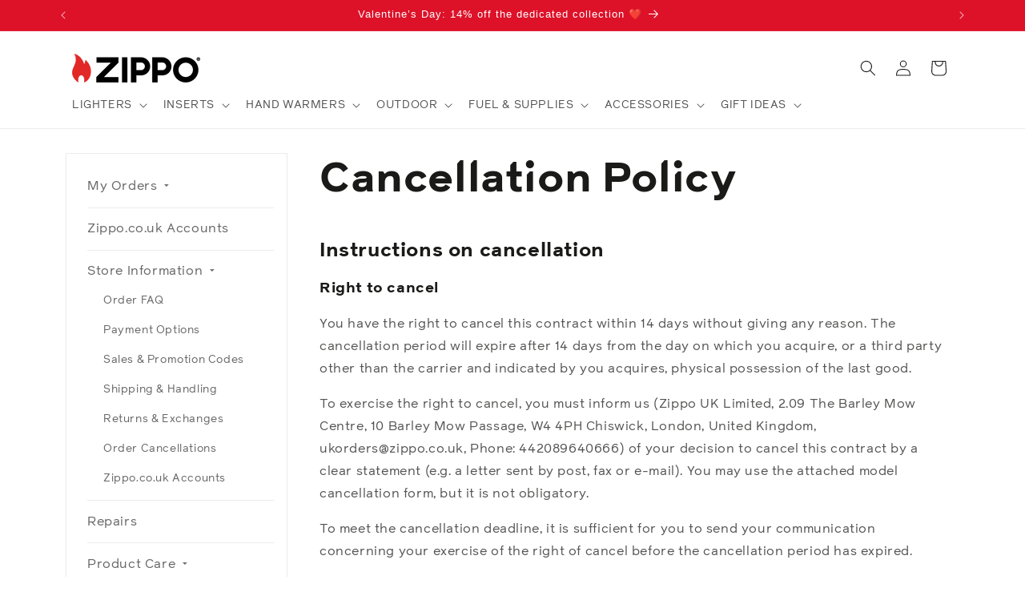

--- FILE ---
content_type: text/css
request_url: https://www.zippo.co.uk/cdn/shop/t/89/assets/section-main-sidebar.css?v=121458384156417150011725973244
body_size: -206
content:
.page-title{margin-top:0}.main-page-title{margin-bottom:3rem}@media screen and (min-width: 750px){.main-page-title{margin-bottom:4rem}}.page-placeholder-wrapper{display:flex;justify-content:center}.page-placeholder{width:52.5rem;height:52.5rem}.page__sidebar{margin-top:3rem;padding-left:0;width:100%}.page__content{margin-top:3rem;padding-left:0;padding-bottom:0;width:100%}@media screen and (min-width: 750px){.page__content--sticky{position:sticky;top:3rem;z-index:2}.page__content{padding-left:5rem}}@media screen and (min-width: 990px){.page__sidebar{max-width:25%;width:calc(25% - .5rem)}.page__content{padding-left:4rem;max-width:75%;width:calc(75% - .5rem)}}@media screen and (max-width: 749px){.grid--2-col .grid__item{max-width:100%;width:100%}}.page-sidebar{padding:1em;border:1px solid #edebeb}.page-sidebar-list{padding-inline-start:10px}.page-sidebar-item{list-style:none;line-height:1.1em;margin-bottom:1.1em;padding-bottom:1.1em;border-bottom:1px solid #edebeb;cursor:pointer}.page-sidebar-item:last-of-type{margin-bottom:0;padding-bottom:0;border-bottom:0}.page-sidebar-link{display:block;font-size:1em;color:#666;text-decoration:none}.page-sidebar-link:hover{color:#333232;text-decoration:underline}.page-selected{color:#dd1229;font-weight:700;text-decoration:underline}.page-sidebar-link i{font-size:.86em}.page-sidebar-sublist{display:none;margin-left:10px;padding-top:10px;padding-bottom:0}.page-sidebar-subitem{margin-bottom:0;padding-top:10px;padding-bottom:10px;border-bottom:0}.page-sidebar-sublink{font-size:.86em;color:#666}.show{display:block}
/*# sourceMappingURL=/cdn/shop/t/89/assets/section-main-sidebar.css.map?v=121458384156417150011725973244 */


--- FILE ---
content_type: text/javascript
request_url: https://cdn.shopify.com/extensions/019c23c3-f315-746f-bb83-b7274f227580/buy-more-save-more-628/assets/new-main-min.js
body_size: 27729
content:
let render=!0,freegiftpopup=!1,renderingdelay=!1;var final_cart_total_upsell,final_cart_quantity_upsell,amrosia_custom_quantity="",current_currency_price_kai=Number(Shopify.currency.rate);function closeMessage(){const e=document.getElementById("bmsmstickyMessage");e.style.display="none",e.style.visibility="hidden"}function toggleScrollIndicator(){const e=document.querySelector(".bmsm-gift-popup-content"),t=document.querySelector(".scroll-indicator");requestAnimationFrame((()=>{const o=e.scrollHeight>e.clientHeight;t.style.display=o?"block":"none"}))}function showGiftPopup(e){var t;t="bpikvw-a1.myshopify.com"==window.Shopify.shop?JSON.parse(e):JSON.parse(decodeURIComponent(e));const o=document.getElementById("bmsm-gift-popup"),i=document.querySelector(".bmsm-gift-popup-content");if("iymt0v-hw.myshopify.com"!==window.Shopify.shop||isMobileDeviceKai()||(i.style.width="60%"),"danielle-guizio-ny.myshopify.com"!=window.Shopify.shop&&"flex"===o.style.display)return;const n=document.getElementById("gift-options");n.innerHTML="",n.className="bmsm-gift-options";const s=t.reduce(((e,t)=>{const o=`${t.discount_id}_${t.tier_id}_${t.tier_minSpend}`;return e[o]||(e[o]={discount_id:t.discount_id,tier_id:t.tier_id,tier_minSpend:t.tier_minSpend,noofgifts:t.noofgifts||1,products:{},giftpopup:t.giftpopup}),e[o].products[t.product_id]||(e[o].products[t.product_id]={product_name:t.product_name,featured_image:t.featured_image,product_id:t.product_id,variants:[]}),e[o].products[t.product_id].variants.push(t),e}),{});Object.values(s).forEach((e=>{const t=document.createElement("div");t.className="bmsm-gift-group-header",t.innerHTML=null!==e.giftpopup&&void 0!==e.giftpopup?`<h3>${e.giftpopup.replace("{noofgifts}",e.noofgifts)}</h3>`:`<h3>Choose any ${e.noofgifts} gift from below</h3>`,"d1336f-2.myshopify.com"==window.Shopify.shop&&(t.innerHTML="<h3>Containers available at special price for you</h3>"),"b6f6ed-34.myshopify.com"==window.Shopify.shop&&(t.innerHTML='<h5 style="color:black;margin-top:20px;" >Elige un regalo de la siguiente lista.</h5>'),"wkn7z2-1x.myshopify.com"==window.Shopify.shop&&(t.innerHTML=null!==e.giftpopup&&void 0!==e.giftpopup?`<h3 style="font-family:var(--heading-font-family);" >${e.giftpopup.replace("{noofgifts}",e.noofgifts)}</h3>`:`<h3 style="font-family:var(--heading-font-family);" >Choose any ${e.noofgifts} gift from below</h3>`),"incenseaustralia.myshopify.com"==window.Shopify.shop&&(t.innerHTML=null!==e.giftpopup&&void 0!==e.giftpopup?`<h3 style="color:black;">${e.giftpopup.replace("{noofgifts}",e.noofgifts)}</h3>`:`<h3 style="color:black;" >Choose any ${e.noofgifts} gift from below</h3>`),"peachade.myshopify.com"==window.Shopify.shop&&(t.innerHTML=null!==e.giftpopup&&void 0!==e.giftpopup?`<h3 style="color:black;margin-top:20px;">${e.giftpopup.replace("{noofgifts}",e.noofgifts)}</h4>`:`<h3 style="color:black;margin-top:20px;">Choose any ${e.noofgifts} gift from below</h4>`),"ripit-grips.myshopify.com"==window.Shopify.shop&&(t.innerHTML=null!==e.giftpopup&&void 0!==e.giftpopup?`<h4 style="color:black;margin-top:10px;">${e.giftpopup.replace("{noofgifts}",e.noofgifts)}</h4>`:`<h4 style="color:black;margin-top:10px;">Choose any ${e.noofgifts} gift from below</h4>`),"thetotelibrary.myshopify.com"==window.Shopify.shop&&(t.innerHTML=null!==e.giftpopup&&void 0!==e.giftpopup?`<h5 style="color:black;margin-top:20px;">${e.giftpopup.replace("{noofgifts}",e.noofgifts)}</h4>`:`<h5 style="color:black;margin-top:20px;">Choose any ${e.noofgifts} gift from below</h4>`),n.appendChild(t);const s=document.createElement("div");s.className="bmsm-gift-group",s.style.display="flex",s.style.flexWrap="wrap",s.style.gap="20px","doukissa-nomikou.myshopify.com"===window.Shopify.shop&&isMobileDeviceKai()&&(s.style.flexWrap="nowrap",s.style.overflowX="auto",i.style.width="100%",s.style.height="400px"),"doukissa-nomikou.myshopify.com"===window.Shopify.shop&&(i.style.setProperty("height","auto","important"),o.style.setProperty("height","auto","important")),Object.values(e.products).forEach((e=>{const t=document.createElement("div");t.className="bmsm-gift-card","doukissa-nomikou.myshopify.com"===window.Shopify.shop&&isMobileDeviceKai()&&(t.style.width="150px"),"iymt0v-hw.myshopify.com"!==window.Shopify.shop||isMobileDeviceKai()||(t.style.width="240px"),"iymt0v-hw.myshopify.com"===window.Shopify.shop&&isMobileDeviceKai()&&(t.style.width="60%");let o=e.product_name.replace(/[^a-zA-Z0-9\s]/g,"").replace(/\s+/g,"-").replace(/^-+/,"").toLowerCase();var i=e.product_id.match(/(\d+)$/)[1];let n,r;o=/^[0-9]/.test(o)?`id-${o}`:o,"d06409-1b.myshopify.com"===window.Shopify.shop?(n="Auswählen",r="Schließen"):"7ch3mm-ys.myshopify.com"===window.Shopify.shop?window.location.href.includes("/de")?(n="Auswählen",r="Schließen"):(n="Choisir",r="Fermer"):"iymt0v-hw.myshopify.com"===window.Shopify.shop?(n="Auswählen",r="Schließen"):(n="Select",r="Close"),document.querySelector(".bmsm-gift-popup-close-btn").innerText=r;const a=e.featured_image,l=a.startsWith("https://cdn.shopify.com")?a:`/cdn/shop/${a}`;if("pie-me-cafe.myshopify.com"===window.Shopify.shop||"b6f6ed-34.myshopify.com"==window.Shopify.shop)t.innerHTML=`\n    <div style="display:flex;width:100%;height:100%;align-items:flex-start;\n                padding:12px;border-radius:6px;font-family:sans-serif;max-width:600px;">\n      \n     \n      <img src="${l}" alt="${e.product_name}" \n           style="width:60px;height:auto;margin-right:12px;border-radius:4px;flex-shrink:0;">\n      \n     \n      <div style="display:flex;flex-direction:column;flex:1;">\n        \n     \n        <p style="font-size:12px;font-weight:600;margin:0 0 4px 0;">\n          Gratis ${e.product_name}\n        </p>\n        \n      \n        <div style="margin-bottom:8px;">\n          <span style="font-size:14px;color:#666;text-decoration:line-through;margin-right:6px;">\n             ${formatMoney1(e.variants[0].price,2)}\n          </span>\n          <span style="font-size:14px;font-weight:bold;color:#000;">\n            gratis\n          </span>\n        </div>\n        \n        \x3c!-- Button at bottom --\x3e\n        <button id="${o}-select-btn" \n                style="align-self:flex-start;background-color:#e74c3c;color:#fff;\n                       border:none;padding:6px 12px;border-radius:4px;cursor:pointer;\n                       font-size:14px;">\n          seleccionar\n        </button>\n        \n      </div>\n    </div>\n  `;else{let s="";if(1===e.variants.length&&"Default Title"===e.variants[0].variant_name){const t=e.variants[0];s="evolution-wheels-2.myshopify.com"===window.Shopify.shop?"":"d1336f-2.myshopify.com"===window.Shopify.shop&&t.compare_at_price>0?`<div class="bmsm-gift-price">${formatMoney1(t.compare_at_price,2)}</div>`:"doukissa-nomikou.myshopify.com"===window.Shopify.shop?`<div class="bmsm-gift-price">${formatMoney1(0,2)}</div>`:"incenseaustralia.myshopify.com"===window.Shopify.shop?`\n              <div class="bmsm-gift-price" style="color:black;">\n                ${formatMoney1(0,2)}\n                <span style="text-decoration: line-through; margin-left: 6px;">\n                  ${formatMoney1(t.price,2)}\n                </span>\n              </div>\n          `:"thetotelibrary.myshopify.com"==window.Shopify.shop?`\n \n              <div class="bmsm-gift-price" style="color:black;">\n              \n                <span style="text-decoration: line-through; margin-left: 6px;">\n                  ${formatMoney1(t.price,2)}\n                </span>\n                 <span style="color:green; margin-left: 6px;">\n                  ${formatMoney1(0,2)}\n                   </span>\n                \n              </div>\n          `:`<div class="bmsm-gift-price">${formatMoney1(t.price,2)}</div>`}else{const t=e.variants.map((e=>{const t=e.variant_featured_image,o=t.startsWith("https://cdn.shopify.com")?t:`/cdn/shop/${t}`;let i;return i="7ch3mm-ys.myshopify.com"===window.Shopify.shop?window.location.href.includes("/de")?`${e.variant_name} - kostenlos`:`${e.variant_name} - gratuit`:"evolution-wheels-2.myshopify.com"===window.Shopify.shop?`${e.variant_name}`:"thetotelibrary.myshopify.com"==window.Shopify.shop?`${e.variant_name} - Free`:`${e.variant_name} - ${formatMoney1(e.price,2)}`,`<option value="${e.variant_id}" data-image="${o}">\n                        ${i}\n                      </option>`})).join("");s=`\n              <select id="${o}-variants" class="bmsm-gift-variants">\n                ${t}\n              </select>\n            `,"danielle-guizio-ny.myshopify.com"==window.Shopify.shop&&(s=`\n              <select id="variants-${i}" class="bmsm-gift-variants">\n                ${t}\n              </select>\n            `)}const r='\n  <svg xmlns="http://www.w3.org/2000/svg" width="18" height="18" viewBox="0 0 24 24" fill="none" stroke="white" stroke-width="3" stroke-linecap="round" stroke-linejoin="round">\n    <polyline points="20 6 9 17 4 12"></polyline>\n  </svg>\n';"evolution-wheels-2.myshopify.com"===window.Shopify.shop&&(n=r);let a="";"incenseaustralia.myshopify.com"===window.Shopify.shop&&(a='style="color: black;"'),t.innerHTML=`\n            <img id="${o}-image" src="${l}" alt="${e.product_name}" class="bmsm-gift-image">\n            <p class="bmsm-gift-title" ${a}>${e.product_name}</p>\n            ${s}\n            <button id="${o}-select-btn" class="bmsm-gift-select-btn">\n              ${n}\n            </button>\n          `,"danielle-guizio-ny.myshopify.com"==window.Shopify.shop&&(t.innerHTML=`\n            <img id="image-${i}" src="${l}" alt="${e.product_name}" class="bmsm-gift-image">\n            <p class="bmsm-gift-title" ${a}>${e.product_name}</p>\n            ${s}\n            <button id="select-btn-${i}" class="bmsm-gift-select-btn">\n              ${n}\n            </button>\n          `)}s.appendChild(t);var c=t.querySelector(`#${o}-variants`);"danielle-guizio-ny.myshopify.com"==window.Shopify.shop&&(c=t.querySelector(`#variants-${i}`));var p=t.querySelector(`#${o}-image`);"danielle-guizio-ny.myshopify.com"==window.Shopify.shop&&(p=t.querySelector(`#image-${i}`)),c&&c.addEventListener("change",(function(){const e=c.options[c.selectedIndex].getAttribute("data-image");e&&(p.src=e)}));var d=t.querySelector(`#${o}-select-btn`);"danielle-guizio-ny.myshopify.com"==window.Shopify.shop&&(d=t.querySelector(`#select-btn-${i}`)),d&&d.addEventListener("click",(function(){let o;if(c){const t=c.value;o=e.variants.find((e=>e.variant_id===t))}else 1===e.variants.length&&(o=e.variants[0]);o&&(t.classList.add("bmsm-gift-card-selected"),addGiftToCart(o.variant_id,o.discount_id,o.tier_minSpend))}))})),n.appendChild(s),"javasokb2b.myshopify.com"===window.Shopify.shop&&(n.querySelectorAll(".bmsm-gift-variants").forEach((e=>{e.style.display="none"})),n.querySelectorAll(".bmsm-gift-price").forEach((e=>{e.style.display="none"})),n.querySelectorAll(".bmsm-gift-select-btn").forEach((e=>{e.style.backgroundColor="#297373"}))),"iymt0v-hw.myshopify.com"==window.Shopify.shop&&n.querySelectorAll(".bmsm-gift-select-btn").forEach((e=>{e.style.backgroundColor="#974950"})),"peachade.myshopify.com"==window.Shopify.shop&&(n.querySelectorAll(".bmsm-gift-select-btn").forEach((e=>{e.style.backgroundColor="#f6b5c0"})),document.querySelector(".bmsm-gift-popup-close-btn").style.backgroundColor="#825952"),"wkn7z2-1x.myshopify.com"==window.Shopify.shop&&(n.querySelectorAll(".bmsm-gift-select-btn").forEach((e=>{e.style.backgroundColor="#F2D2BD",e.style.fontFamily="var(--heading-font-family)"})),document.querySelector(".bmsm-gift-popup-close-btn").style.backgroundColor="#ffffff",document.querySelector(".bmsm-gift-popup-close-btn").style.border="1px solid black",document.querySelector(".bmsm-gift-popup-close-btn").style.color="black",document.querySelector(".bmsm-gift-popup-close-btn").style.fontFamily="var(--heading-font-family)",n.querySelectorAll(".bmsm-gift-variants").forEach((e=>{e.style.backgroundColor="#ffffff",e.style.border="1px solid black",e.style.borderRadius="4px",e.style.fontFamily="var(--heading-font-family)"})),n.querySelectorAll(".bmsm-gift-title").forEach((e=>{e.style.fontFamily="var(--heading-font-family)"})))})),"flex"!==o.style.display&&(document.querySelector(".bmsm-gift-popup-content").addEventListener("touchmove",(function(e){e.stopPropagation()}),{passive:!1}),o.style.display="flex",o.style.visibility="visible",i.style.display="block",i.style.visibility="visible",toggleScrollIndicator())}function addGiftToCart(e,t,o){const i=[{id:e.replace("gid://shopify/ProductVariant/",""),quantity:1,properties:{_discountid:t,_tier_minSpend:o.toString(),_added_by:"bmsm_pb"}}];sessionStorage.setItem(e.replace("gid://shopify/ProductVariant/",""),(new Date).toISOString()),fetch(window.Shopify.routes.root+"cart/add.js",{method:"POST",headers:{"Content-Type":"application/json"},body:JSON.stringify({items:i})}).then((e=>e.json())).then((e=>{closeGiftPopup(),fetchAndUpdateMultipleSections("add",e,window.pageType,t)})).catch((e=>{}))}function closeGiftPopup(){document.getElementById("bmsm-gift-popup").style.display="none"}function showGiftCarousel(e){let t=[];if(Array.isArray(e))t=e;else if("string"==typeof e)try{t=JSON.parse(e)}catch(o){try{t=JSON.parse(decodeURIComponent(e))}catch(e){return}}if(!t||0===t.length)return void destroyGiftCarousels();const o=ensureGiftCarouselWrapper();if(!o)return;o.style.display="block",o.style.visibility="visible",document.querySelectorAll(".bmsm-achievement-text").forEach((e=>{e.dataset.bmsmPrevDisplay||(e.dataset.bmsmPrevDisplay=e.style.display||""),e.style.display="none"}));const i=groupGiftsForCarousel(t);let n=null,s=-1;if(i.forEach((e=>{const t="na"===e.tierMinSpend?-1:parseFloat(e.tierMinSpend)||-1;t>s&&(s=t,n=e)})),!n)return void destroyGiftCarousels();const r=new Set,a=n,l=`bmsm-gift-carousel-${a.discountId}-${a.tierMinSpend}`;r.add(l);let c=document.getElementById(l);c||(c=document.createElement("div"),c.id=l,c.className="bmsm-gift-carousel-section bmsm-upsell-carousel",o.appendChild(c),attachGiftCarouselEvents(c)),renderGiftCarouselSection(c,a),o.querySelectorAll(".bmsm-gift-carousel-section").forEach((e=>{if(!r.has(e.id)){const t=e.querySelector(".bmsm-gift-splide");if(t&&t._bmsmSplide){try{t._bmsmSplide.destroy(!0)}catch(e){}delete t._bmsmSplide}e.remove()}}))}function ensureGiftCarouselWrapper(){let e=document.getElementById("bmsm-gift-carousel-wrapper");if(e)return e;const t=document.querySelector(".bmsm-cart-drawer-block")||document.getElementById("bmsm-cartDrawerBlock")||document.querySelector(".bmsm-product-page-block")||document.getElementById("bmsm-productPageBlock");return t?(e=document.createElement("div"),e.id="bmsm-gift-carousel-wrapper",e.className="bmsm-gift-carousel-wrapper",t.appendChild(e),e):null}function destroyGiftCarousels(){const e=document.getElementById("bmsm-gift-carousel-wrapper");e?(e.querySelectorAll(".bmsm-gift-splide").forEach((e=>{if(e._bmsmSplide){try{e._bmsmSplide.destroy(!0)}catch(e){}delete e._bmsmSplide}})),e.remove(),document.querySelectorAll(".bmsm-achievement-text").forEach((e=>{e.style.display=e.dataset.bmsmPrevDisplay||""}))):document.querySelectorAll(".bmsm-achievement-text").forEach((e=>{e.style.display=e.dataset.bmsmPrevDisplay||""}))}function groupGiftsForCarousel(e){const t=e.reduce(((e,t)=>{const o=t.tier_minSpend??t.tier_minspend??t.tierMinSpend??"na",i=`${t.discount_id}_${o}`;if(!e[i]){const n=t.noofgifts||1;let s=`Choose any ${n} gift`;t.giftpopup&&(s=t.giftpopup.replace("{noofgifts}",n)),e[i]={discountId:t.discount_id,tierMinSpend:o,heading:s,noOfGifts:n,items:[]}}return e[i].items.push(t),e}),{});return Object.values(t)}function renderGiftCarouselSection(e,t){const o=`${e.id}-splide`,i=t.items.map((e=>`<li class="splide__slide">${createGiftCarouselCard(e)}</li>`)).join("");e.innerHTML=`\n      <div class="bmsm-gift-carousel-header">\n     \n      </div>\n      <div class="splide bmsm-gift-splide" id="${o}">\n        <div class="splide__track">\n          <ul class="splide__list">\n            ${i}\n          </ul>\n        </div>\n      </div>\n    `,setupGiftCarouselSplide(e)}function createGiftCarouselCard(e){const t=e.variant_featured_image||e.featured_image||"",o=t?t.startsWith("http")?t:`/cdn/shop/${t.replace(/^\/+/,"")}`:"",i="number"==typeof e.price?e.price:0,n="number"==typeof e.compare_at_price&&e.compare_at_price>0?e.compare_at_price:i,s=formatMoney1(0,2),r=n>0?formatMoney1(n,2):"",a=e.variant_name&&"Default Title"!==e.variant_name?e.variant_name:"";return`\n      <div class="bmsm-upsell-product-card" data-product-id="${e.product_id||""}">\n        <div class="bmsm-upsell-product-image">\n          ${o?`<img src="${o}" alt="${e.product_name||""}" loading="lazy" onerror="this.style.display='none'">`:""}\n        </div>\n        <div class="bmsm-upsell-product-info">\n          <h4 class="bmsm-upsell-product-title" title="${e.product_name||""}">\n            ${e.product_name||""}\n          </h4>\n          ${a?`<p class="bmsm-gift-carousel-variant">${a}</p>`:""}\n          <div class="bmsm-upsell-product-price">\n            ${r?`<span class="bmsm-upsell-compare-price">${r}</span>`:""}\n            <span class="bmsm-upsell-current-price">${s}</span>\n          </div>\n          <div class="bmsm-upsell-variant-cart-row">\n            <button\n              class="bmsm-upsell-add-to-cart"\n              data-variant-id="${e.variant_id}"\n              data-discount-id="${e.discount_id}"\n              data-tier-min="${e.tier_minSpend??e.tier_minspend??""}"\n            >\n              <span class="label">${window.bmsmGiftCarouselCta||"Select Gift"}</span>\n            </button>\n          </div>\n        </div>\n      </div>\n    `}function attachGiftCarouselEvents(e){"true"!==e.dataset.bmsmGiftBound&&(e.dataset.bmsmGiftBound="true",e.addEventListener("click",(e=>{const t=e.target.closest(".bmsm-upsell-add-to-cart");if(!t)return;const o=t.getAttribute("data-variant-id"),i=t.getAttribute("data-discount-id"),n=t.getAttribute("data-tier-min");o&&addGiftToCart(o,i,n)})))}function setupGiftCarouselSplide(e){const t=e.querySelector(".bmsm-gift-splide");if(!t)return;if(t._bmsmSplide){try{t._bmsmSplide.destroy(!0)}catch(e){}delete t._bmsmSplide}const o=()=>{try{e.style.display="block",e.style.visibility="visible";const o=new Splide(t,getOptionsForContainer(e));t._bmsmSplide=o,o.mount()}catch(e){}};"undefined"==typeof Splide?loadSplide().then(o).catch((e=>{})):o()}const formatMoney1=(e,t,o=!0)=>{const i=window.Shopify.currency.active,n=/^[a-z]{2}-[A-Z]{2}$/.test(window.Shopify.locale)?window.Shopify.locale:`${window.Shopify.locale}-${window.Shopify.country}`,s=roundup(parseFloat(e));let r=0;"d06409-1b.myshopify.com"===window.Shopify.shop&&(r=0===t?0:2),"63bfd6-5f.myshopify.com"===window.Shopify.shop&&(r=2);let a=new Intl.NumberFormat(n,{style:"currency",currency:i,minimumFractionDigits:r,maximumFractionDigits:r}).format(s);return"63bfd6-5f.myshopify.com"===window.Shopify.shop&&(a=a.replace(/\s+/g,"")),a};function refreshCartData(e){"2b2641-3.myshopify.com"!=window.Shopify.shop&&setTimeout((()=>{initializeUpsellsFromActiveMetaobjects()}),900),window.bmsmcustomdiv=!1,"welkom01-c31b.myshopify.com"===window.Shopify.shop&&window.location.href.startsWith("https://theragcompany.eu/")||"incenseaustralia.myshopify.com"==window.Shopify.shop&&window.customerTags?.includes("Wholesale")||(render||3===e)&&(render=!1,fetch("/cart.js").then((e=>e.json())).then((t=>{if((parseFloat(window.bmsmcartlength)||0)===t.item_count&&1===e)return;parseFloat(sessionStorage.getItem("bmsmCartLength"))===t.item_count?window.bmsmshowGiftPopup=!1:(window.bmsmshowGiftPopup=!0,sessionStorage.setItem("bmsmCartLength",t.item_count)),window.bmsmcartlength=t.item_count;let o={promoBar:{nometaobjects:0,isprogressbar:!1},productPageBlock:{nometaobjects:0,isprogressbar:!1},cartDrawerBlock:{nometaobjects:0,isprogressbar:!1},customprogressbar:{nometaobjects:0,isprogressbar:!1},stickyprogressbar:{nometaobjects:0,isprogressbar:!1}};const i=window.Shopify.country,n=parseFloat(window.Shopify.currency.rate),s=window.Shopify.locale;let r=[],a=window.pageType;"the-dragontree-apothecary.myshopify.com"!=window.Shopify.shop?(a.startsWith("product.")&&(a="product"),a.startsWith("collection.")&&(a="collection")):a="product";const l=window.location.pathname;"all"===(l.startsWith("/collections/")?l.split("/")[2]:null)&&(a="index"),window.activeMetaobjects&&window.activeMetaobjects.length>0&&window.activeMetaobjects.forEach((l=>{if(document.referrer){const e=new URL(document.referrer);if(e.searchParams.has("bmsmpreviewid")){const t=e.searchParams.get("bmsmpreviewid"),o=new URL(window.location.href);o.searchParams.set("bmsmpreviewid",t),window.history.pushState({},"",o)}}const c=window.location.href,p=l.discountId,d=new URLSearchParams(new URL(c).search);if(d.has("bmsmpreviewid")){if(d.get("bmsmpreviewid")!==p)return}else if(p.includes("bmsmPreview"))return;if(d.has("bmsmpreviewid")){if(d.get("bmsmpreviewid")===p){const e=document.getElementById("bmsmstickyMessage");e.style.display="block",e.style.visibility="visible"}}var m=l.selectedMarkets||[];if("c2d5db-7b.myshopify.com"==window.Shopify.shop&&(m=[]),"skalli-essentials.myshopify.com"==window.Shopify.shop&&"1213"==p&&"US"==window.Shopify.country)return;if(m.length>0&&!(Array.isArray(m)&&"string"==typeof m[0]?m.includes(i):m.some((e=>e.marketCountryCode===i))))return;if(window.kaicart&&(r=JSON.parse(window.kaicart),window.productId&&window.kaicurrenctproduct)){const e=window.productId,t=window.kaicurrenctproduct.map((e=>e.handle)),o=r.find((t=>t.product_id===e));o?o.collections=Array.from(new Set([...o.collections,...t])):r.push({product_id:e,collections:t})}let y=!1,u=!1,f=!1,h=!1,g=!1,w=!1,b=!1,S=!0;if(l.tiers&&l.tiers.length>0){const{cartCondition:e,displayCondition:o=!1}=l.tiers[0];if("1 product in cart"===e&&0===t.items.length){const e=document.querySelector(`.bmsm-tier-timeline[id="${l.discountId}"]`);return void(e&&(e.style.display="none"))}{const e=document.querySelector(`.bmsm-tier-timeline[id="${l.discountId}"]`);e&&"none"===e.style.display&&(e.style.display="block")}if(o){const e=new URLSearchParams(window.location.search).get("variant");e&&e!==window.selectedVariantId&&(window.selectedVariantId=e);window.productId;const t=(window.kaicurrenctproduct||[]).map((e=>e.handle)),o="gid://shopify/ProductVariant/"+window.selectedVariantId,i=window.location.pathname,n=i.startsWith("/collections/")?i.split("/")[2]:null;"collection"!==a&&"product"!==a&&"index"!==a&&(S=!1),l.selectedCollectionIds.length>0&&"collection"===a&&(n&&l.selectedCollectionIds.includes(n)||(S=!1)),l.selectedExcludedCollectionIds.length>0&&"collection"===a&&n&&l.selectedExcludedCollectionIds.includes(n)&&(S=!1),"product"===a&&(0!==l.selectedProductVariantIds.length&&l.selectedProductVariantIds.includes(o)||0!==l.selectedCollectionIds.length&&t.some((e=>l.selectedCollectionIds.includes(e)))||!(l.selectedProductVariantIds.length>0||l.selectedCollectionIds.length>0)||(S=!1)),l.selectedExcludedProductVariantIds.length>0&&"product"===a&&l.selectedExcludedProductVariantIds.includes(o)&&(S=!1),l.selectedExcludedCollectionIds.length>0&&"product"===a&&t.some((e=>l.selectedExcludedCollectionIds.includes(e)))&&(S=!1),0===l.selectedCollectionIds.length&&0===l.selectedExcludedCollectionIds.length&&(l.selectedProductVariantIds.length>0||l.selectedExcludedProductVariantIds.length>0)&&"collection"===a&&(S=!1),S&&(y=!0,u=!0,f=!0,h=!0,g=!0,w=!0,b=!0)}else y=!0,u=!0,f=!0,h=!0,g=!0,w=!0,b=!0}const _=l.discountType||"value",v=l.selectedProductVariantIds||[],x=l.selectedProductIds||[];var C=l.selectedCollectionIds||[];const k=l.selectedExcludedProductVariantIds||[],$=l.selectedExcludedProductIds||[],E=l.selectedExcludedCollectionIds||[];"algebra-and-beyond.myshopify.com"==window.Shopify.shop&&"/"===window.location.pathname&&(C=[]);const T=0===v.length&&0===x.length&&0===C.length&&0===k.length&&0===$.length&&0===E.length,q=0===v.length&&0===x.length&&0===C.length,I=t.items.filter((e=>{const t=e.properties._discountid||null,o=e.properties._tier_minSpend||null,i=e.properties._added_by||null,n=e.properties._bundle_data||null;if(null!==i&&null!==t&&null!==o)return!1;if("doukissa-nomikou.myshopify.com"===window.Shopify.shop&&n)return!1;if(T)return!0;const s=`gid://shopify/ProductVariant/${e.variant_id}`,a=`gid://shopify/Product/${e.product_id}`,l=a.replace("gid://shopify/Product/",""),c=v.includes(s),p=x.includes(a),d=r.find((e=>e.product_id.toString()===l.toString()));let m=!1,y=!1;d&&(m=d.collections.some((e=>C.includes(e))),y=E.length>0&&d.collections.some((e=>E.includes(e))));const u=k.length>0&&k.includes(s),f=$.length>0&&$.includes(a);return!(u||f||y)&&(c||p||m||q)})),M=l.tiers[0]?.calcDiscount??!1;let A=0;if(A=M&&l.tiers.every((e=>"free_gift"===e.tierType||"free_shipping"===e.tierType))?I.reduce(((e,t)=>e+t.final_line_price),0)/100:I.reduce(((e,t)=>e+t.final_line_price+t.line_level_total_discount),0)/100,"c2d5db-7b.myshopify.com"===window.Shopify.shop){const e=I.filter((e=>0!==e.line_price));A=M&&l.tiers.every((e=>"free_gift"===e.tierType||"free_shipping"===e.tierType))?e.reduce(((e,t)=>e+t.final_line_price),0)/100:e.reduce(((e,t)=>e+t.final_line_price+t.line_level_total_discount),0)/100,t.discount_codes&&t.discount_codes.some((e=>"WELCOME10"===e.code&&!0===e.applicable))&&(A-=.1*A)}const F=(t.cart_level_discount_applications||[]).filter((e=>"discount_code"===e.type)).reduce(((e,t)=>e+(t.total_allocated_amount||0)),0)/100,B=Math.max(A-F,0);if(A=B,"capsole-6168.myshopify.com"==window.Shopify.shop&&["871","873"].includes(String(l.discountId))&&t.items.forEach((e=>{e.selling_plan_allocation&&e.selling_plan_allocation.selling_plan&&/1 Month|3 Month|6 Month|3 Months|6 Months/i.test(e.selling_plan_allocation.selling_plan.name)&&(A-=(e.final_line_price||0)/100)})),"capsole-6168.myshopify.com"==window.Shopify.shop&&["872","874"].includes(String(l.discountId))&&t.items.forEach((e=>{e.selling_plan_allocation||(A-=(e.final_line_price||0)/100)})),"wiwsk1-1w.myshopify.com"===window.Shopify.shop){t.items.some((e=>e.total_discount>0))&&t.items.forEach((e=>{e.total_discount>0&&(A-=(e.total_discount||0)/100)}))}"1101"!=p&&"1077"!=p||t.items.forEach((e=>{e.discounts&&e.discounts.length>0&&e.discounts.forEach((e=>{if("Bundle-Vorteil"===e.title){const t=e.amount||0;A-=t/100}}))})),"2b2641-3.myshopify.com"==window.Shopify.shop&&t.items.forEach((e=>{e.discounts&&e.discounts.length>0&&e.discounts.forEach((e=>{const t=e.amount||0;A-=t/100}))}));const L=I.reduce(((e,t)=>{const o=8432173547805===t.product_id,i=window.Shopify&&"jeesauce-com.myshopify.com"===window.Shopify.shop;return e+(o&&i?2*t.quantity:t.quantity)}),0);let P=I.reduce(((e,t)=>t.properties&&t.properties._YmqItemPrice?e+parseFloat(t.properties._YmqItemPrice)*n*t.quantity:e),0);if(window.Shopify&&"c2d5db-7b.myshopify.com"===window.Shopify.shop){P=I.filter((e=>{const t=e.properties&&e.properties._added_by,o=e.properties&&e.properties._discountid&&e.properties._tier_minSpend;return!("bmsm_pb"===t&&o)})).reduce(((e,t)=>t.properties&&t.properties._YmqItemPrice?e+parseFloat(t.properties._YmqItemPrice)*n*t.quantity:e),0)}if("manupskin.myshopify.com"==window.Shopify.shop){t.items.some((e=>e.selling_plan_allocation&&e.selling_plan_allocation.selling_plan))&&(A=100)}A+=P,final_cart_total_upsell=A,final_cart_quantity_upsell=L,window.kaieligible=!0;var j="value"===_?A:L;if("ambrosia-nutraceuticals.myshopify.com"==window.Shopify.shop&&""!=amrosia_custom_quantity&&(amrosia_custom_quantity=parseInt(amrosia_custom_quantity,10),j=amrosia_custom_quantity),window.kaieligibleDiscountIds=window.kaieligibleDiscountIds||[],l.tiers&&l.tiers.length>0){const{cartCondition:e}=l.tiers[0];if("eligible"===e&&0===j){const e=document.querySelector(`.bmsm-tier-timeline[id="${l.discountId}"]`);e&&(e.style.display="none"),window.kaieligibleDiscountIds.push(l.discountId),window.kaieligible=!1}else{const e=document.querySelector(`.bmsm-tier-timeline[id="${l.discountId}"]`);e&&"none"===e.style.display&&(e.style.display="block")}}let z=l.tiers;z=z.sort(((e,t)=>parseFloat(e.minSpend)-parseFloat(t.minSpend))),z=z.map(((e,t)=>(null!==e.tierId&&void 0!==e.tierId||(e.tierId=t),e)));const D=m.find((e=>e.marketCountryCode===i&&e.tiers));z=D?z.map((e=>{const t=D.tiers.find((t=>t.tierId===e.tierId));return t?{...e,minSpend:t.trigger?t.trigger:e.minSpend,value:t.value?t.value:e.value}:{...e,minSpend:"value"===_?parseFloat(e.minSpend)*n:e.minSpend,value:"amount"===e.tierType?parseFloat(e.value)*n:e.value}})):z.map((e=>({...e,minSpend:"value"===_?parseFloat(e.minSpend)*n:e.minSpend,value:"amount"===e.tierType?parseFloat(e.value)*n:e.value}))),"c2d5db-7b.myshopify.com"===window.Shopify.shop&&"LB"===i&&(z=z.map((e=>"free_shipping"===e.tierType?{...e,minSpend:50}:e)));const H=z[0].selectedLanguages;let G=z[0].enableTranslations||!1;if(H&&H.length>0&&G&&(z=z.map((e=>{const t=H.find((t=>t.tierId===e.tierId&&t.locale===s));return t&&(null!==t.nudgeText&&""!==t.nudgeText&&(e.nudgeText=t.nudgeText),null!==t.achievementText&&""!==t.achievementText&&(e.achievementText=t.achievementText),null!==t.freegiftname&&""!==t.freegiftname&&(e.freegiftname=t.freegiftname),null!==t.amountsuffix&&""!==t.amountsuffix&&(e.amountsuffix=t.amountsuffix),null!==t.discountLabel&&""!==t.discountLabel&&(e.discountLabel=t.discountLabel),null!==t.freeshippingname&&""!==t.freeshippingname&&(e.freeshippingname=t.freeshippingname),null!==t.mysterygiftordernote&&""!==t.mysterygiftordernote&&(e.mysterygiftordernote=t.mysterygiftordernote),null!==t.discountTag&&""!==t.discountTag&&(e.discountTag=t.discountTag),null!==t.giftpopup&&""!==t.giftpopup&&(e.giftpopup=t.giftpopup),null!==t.claimtext&&""!==t.claimtext&&(e.claimtext=t.claimtext)),e})),l.variant_stock_array&&l.variant_stock_array.length>0&&(l.variant_stock_array=l.variant_stock_array.map((e=>{const t=H.find((t=>t.tierId.toString()===e.tier_id&&t.locale===s&&l.discountId===e.discount_id));return t&&(null!==t.giftpopup&&""!==t.giftpopup&&(e.giftpopup=t.giftpopup),null!==t.claimtext&&""!==t.claimtext&&(e.claimtext=t.claimtext)),e})))),z=z.sort(((e,t)=>parseFloat(e.minSpend)-parseFloat(t.minSpend))),l.variant_stock_array&&l.variant_stock_array.length>0&&l.variant_stock_array.forEach((e=>{if(e.discount_id===l.discountId){const t=z.find((t=>t.tierId.toString()===e.tier_id));t&&(e.tier_minSpend=parseFloat(t.minSpend))}})),z&&Array.isArray(z)&&z.length>0){const i=z.slice().reverse().find((e=>j>=parseFloat(e.minSpend))),n=z.find((e=>j<parseFloat(e.minSpend))),s=z.slice().reverse().find((e=>j>=parseFloat(e.minSpend)&&("free_gift"===e.tierType||"bogo"===e.tierType)&&!0!==e.nodisc));if(window.bmsmpreviousTier=i?i.minSpend:0,!window.BMSMSectionRefresh){let e={},o=l.tiers[0].replaceGifts??!1;t.items.forEach((t=>{const n=t.properties._discountid===p;let r=!1;r=i&&o?parseFloat(t.properties._tier_minSpend||0)!==parseFloat(s?.minSpend??-1):parseFloat(t.properties._tier_minSpend||0)>j;const a="bmsm_pb"===t.properties._added_by;var l=t.final_line_price>0||0===t.price,c=t.final_line_price>0;"1uhrmb-ix.myshopify.com"!=window.Shopify.shop&&"kacy56-1a.myshopify.com"!=window.Shopify.shop||"1"==t.final_line_price&&(c=!1),"mg-naturals.myshopify.com"!=window.Shopify.shop&&"mg-naturals.myshopify.com"!=window.Shopify.shop&&"pectiv-4913.myshopify.com"!=window.Shopify.shop&&"pectiv-ksa.myshopify.com"!=window.Shopify.shop&&"63bfd6-5f.myshopify.com"!=window.Shopify.shop&&"equidae-botanical-horse-care.myshopify.com"!=window.Shopify.shop&&"1uhrmb-ix.myshopify.com"!=window.Shopify.shop&&"thefazlab.myshopify.com"!=window.Shopify.shop&&"danielle-guizio-ny.myshopify.com"!=window.Shopify.shop||(l=!0);let d=n&&r&&a&&l;"fashioncore-gr.myshopify.com"!==window.Shopify.shop&&"7dbb89-30.myshopify.com"!==window.Shopify.shop||(d=n&&r&&a);let m=!1;if(!r&&n&&a&&c){const e=sessionStorage.getItem(t.variant_id);if(e){const o=Date.now(),i=e?new Date(e).getTime():null,n=i?(o-i)/1e3:0;m=i&&n>3,"kasbahmen.myshopify.com"!=window.Shopify.shop&&m&&sessionStorage.setItem(t.variant_id,"deleted")}}d&&sessionStorage.removeItem(t.variant_id),(d||m)&&(e[t.key]=0);const y=0===t.price,u=t.quantity>1;n&&y&&a&&u&&(e[t.key]=1)})),Object.keys(e).length>0&&(window.BMSMSectionRefresh=!0,updateCartQuantity("update",e,p))}let r;r="value"===_?n?formatMoney1(parseFloat(n.minSpend)-j,2):"":n?""+(parseFloat(n.minSpend)-j):"";let c="&nbsp;";i&&(c=i.achievementText.replace("{Value}",formatTierValue(i)).replace("{noofgifts}",i.noofgifts)),""===c.trim()&&(c="&nbsp;");let d=l.placementStyles.announcementBar.text,m=n?n.nudgeText.replace("{Trigger - Current}",r).replace("{Value}",formatTierValue(n)).replace("{noofgifts}",n.noofgifts):"&nbsp;";l.placementStyles.announcementBar&&l.placementStyles.announcementBar.text&&n?d=l.placementStyles.announcementBar.text.replace("{Trigger - Current}",r).replace("{Value}",formatTierValue(n)).replace("{noofgifts}",n.noofgifts):l.placementStyles.announcementBar&&l.placementStyles.announcementBar.text&&!n&&(d=c);let S=d,v=d;if(!window.BMSMSectionRefresh){let e=l.tiers[0].replaceGifts??!1,o=z.filter((e=>{const t=Array.isArray(e.giftProductId)?1===e.giftProductId.length&&Array.isArray(e.giftProductId[0]?.variants)&&1===e.giftProductId[0].variants.length?e.giftProductId[0].variants[0]?.id:null:e.giftProductId;return j>=parseFloat(e.minSpend)&&"free_gift"===e.tierType&&(!e.gifttype||null===e.gifttype||"define_free_gift"===e.gifttype)&&!0!==e.nodisc&&null!==t}));if(e&&o.length>0){const e=z.slice().reverse().find((e=>j>=parseFloat(e.minSpend)&&("free_gift"===e.tierType||"bogo"===e.tierType)));o=e&&"define_free_gift"===e.gifttype?o.filter((t=>t.minSpend===e.minSpend)):[]}let i=[];if(o.forEach((e=>{const o=(Array.isArray(e.giftProductId)?1===e.giftProductId.length&&Array.isArray(e.giftProductId[0]?.variants)&&1===e.giftProductId[0].variants.length?e.giftProductId[0].variants[0]?.id:null:e.giftProductId).replace("gid://shopify/ProductVariant/","");let n=!0;n=t.items.some((e=>void 0!==e.properties?._discountid&&void 0!==e.properties?._tier_minSpend&&void 0!==e.properties?._added_by&&"bmsm_pb"===e.properties?._added_by&&o===`${e.variant_id}`));const s=sessionStorage.getItem(o);"sz0efx-qg.myshopify.com"===window.Shopify.shop?s&&"error"===s&&(n=!0):"ambrosia-nutraceuticals.myshopify.com"===window.Shopify.shop||"canyoncreekringco.myshopify.com"===window.Shopify.shop||!s||"deleted"!==s&&"error"!==s||(n=!0),!s||"ckc-trade.myshopify.com"!==window.Shopify.shop&&"ckc-consumer.myshopify.co"!==window.Shopify.shop&&"airyday-trial.myshopify.com"!==window.Shopify.shop||(n=!0);let r=l.tiers[0].giftDelete??!1;s&&r&&(n=!0),n||(i.push({id:o,quantity:1,properties:{_discountid:p,_tier_minSpend:e.minSpend,_added_by:"bmsm_pb"}}),sessionStorage.setItem(o.replace("gid://shopify/ProductVariant/",""),(new Date).toISOString()))})),i.length>0&&(window.BMSMSectionRefresh=!0,updateCartQuantity("add",i,p),"doukissa-nomikou.myshopify.com"===window.Shopify.shop&&i.forEach(((e,t)=>{const o=l.variant_stock_array.find((t=>t.variant_id===`gid://shopify/ProductVariant/${e.id}`));if(o){const t=document.createElement("div");t.id=`gift-added-popup-${e.id}`,t.className="bmsm-gift-popup-toast";const i=document.createElement("img");i.src=`/cdn/shop/${o.featured_image}`,i.alt=o.product_name,i.className="bmsm-gift-popup-image";const n=document.createElement("div");n.className="bmsm-gift-popup-text";const s=document.createElement("strong");s.innerText="Gift added!";const r=document.createElement("p");r.innerText=o.product_name,n.appendChild(s),n.appendChild(r);const a=document.createElement("span");a.innerHTML="&times;",a.className="bmsm-gift-popup-close",a.addEventListener("click",(()=>{t.remove()})),t.appendChild(i),t.appendChild(n),t.appendChild(a),document.body.appendChild(t),setTimeout((()=>{t.remove()}),5e3)}}))),o){let e=document.querySelector('form[action$="/cart"]:not([action*="/cart/add"]):not([id^="product"])');if(e){const t=e.querySelectorAll('a[href*="/products/"][href*="?variant="]'),i=o.map((e=>Array.isArray(e.giftProductId)&&1===e.giftProductId.length&&Array.isArray(e.giftProductId[0]?.variants)&&1===e.giftProductId[0].variants.length?e.giftProductId[0].variants[0]?.id.replace("gid://shopify/ProductVariant/",""):"string"==typeof e.giftProductId?e.giftProductId.replace("gid://shopify/ProductVariant/",""):null)).filter(Boolean);t.forEach((e=>{const t=new URL(e.href,window.location.origin).searchParams.get("variant");if(i.includes(t)){let t=e.parentElement.parentElement;const o=t?.textContent?.trim().replace(",","."),i=null!==t.querySelector("s"),n=Array.from(t.querySelectorAll("*")).filter((e=>/\d/.test(e.textContent))).some((e=>{const t=window.getComputedStyle(e);return t.textDecorationLine.includes("line-through")||t.textDecoration.includes("line-through")})),s=/\b0[.,]00\b/;!i&&!n&&o&&s.test(o)&&t.querySelectorAll("input, button").forEach((e=>{e.disabled=!0}))}}))}}}if(calculateAndShowEligibleGifts(j,t,z,p,l.variant_stock_array,l.tiers[0].replaceGifts??!1),!window.BMSMSectionRefresh){let e=l.tiers[0].replaceGifts??!1,o=z.filter((e=>"free_gift"===e.tierType&&"mystery_gift"===e.gifttype&&!0!==e.nodisc)).map((e=>e.mysterygiftordernote)).filter((e=>null!==e)),i=[];if(o){if(i=z.filter((e=>j>=parseFloat(e.minSpend)&&"free_gift"===e.tierType&&"mystery_gift"===e.gifttype&&!0!==e.nodisc)),e&&i.length>0){const e=z.slice().reverse().find((e=>j>=parseFloat(e.minSpend)&&("free_gift"===e.tierType||"bogo"===e.tierType)));i=e&&"mystery_gift"===e.gifttype?i.filter((t=>t.minSpend===e.minSpend)):[]}let n=[],s=t.note?t.note.split(",").map((e=>e.trim())):[];s=s.filter((e=>!o.includes(e))),i.forEach((e=>{n.push(e.mysterygiftordernote)})),n.forEach((e=>{s.includes(e)||s.push(e)})),s.length>0&&t.note!==s.join(", ")?(window.BMSMSectionRefresh=!0,updateCartQuantity("note",s.join(", "),p)):0===s.length&&""!=t.note&&updateCartQuantity("note","",p)}}if(l.placementStyles.announcementBar&&l.placementStyles.announcementBar.enable&&y){const e=l.placementStyles.announcementBar.pages||"All";if(isPageApplicable(e)){const e=document.getElementById("bmsm-announcement-bar");e&&(document.body.insertAdjacentElement("afterbegin",e),e.innerHTML=d||`${"&nbsp;"!==c?c:""}${"&nbsp;"!==c&&"&nbsp;"!==m?", ":""}${"&nbsp;"!==m?m:""}`,e.classList.add("bmsm-announcement-bar"),e.style.display="block",e.style.backgroundColor=applyColor(l.placementStyles.announcementBar.backgroundColor),e.style.color=applyColor(l.placementStyles.announcementBar.textColor),e.style.fontFamily=l.placementStyles.announcementBar.font,e.style.fontSize=l.placementStyles.announcementBar.fontSize)}}if(l.placementStyles.promoBar&&l.placementStyles.promoBar.enable&&u){const i=l.placementStyles.promoBar.pages||"All";if(isPageApplicable(i)&&("index"===a||"collection"===a||"product"===a||"search"===a)){const i=document.getElementById("bmsm-promoBar");if(i){let n=document.querySelector("main");n||(n=document.querySelector('[role="main"]')),n&&n.insertAdjacentElement("afterbegin",i),i.style.display="block",i.classList.add("bmsm-promo-bar","page-width"),renderTimeline("bmsm-promoBar",l,z,j,c,m,_,o,a,e,t),o.promoBar.isprogressbar=!0,o.promoBar.nometaobjects+=1}}}if(l.placementStyles.productPageBlock&&l.placementStyles.productPageBlock.enable&&f&&"product"===a){const i=document.getElementById("bmsm-productPageBlock");if(i){let n;const s=window.activeMetaobjects.find((e=>e?.tiers?.[0]?.cssConfig))?.tiers[0]?.cssConfig;if(s&&s.productPageBlock&&s.productPageBlock.pdp_classname&&"string"==typeof s.productPageBlock.pdp_classname){const e=s?.productPageBlock?.pdp_classname;n=document.querySelector(e)}n||(n=document.querySelector('form[action$="/cart/add"][method="post"][id^="product-form-template"]')),n||(n=document.querySelector('form[action$="/cart/add"][method="post"][id*="product"][id*="form"][id*="template"]')),n||(n=document.querySelector('form[action$="/cart/add"][method="post"][id^="product-form"]')),n||(n=document.querySelector('form[action$="/cart/add"][method="post"][id^="product_form"]')),n||(n=document.querySelector('form[action="/cart/add"][method="post"][id^="AddToCartForm-template"]')),n&&(n.insertAdjacentElement("afterbegin",i),i.style.display="block",renderTimeline("bmsm-productPageBlock",l,z,j,c,m,_,o,a,e,t),o.productPageBlock.isprogressbar=!0,o.productPageBlock.nometaobjects+=1)}}const{cartCondition:x}=l.tiers[0];if(l.placementStyles.cartDrawerBlock&&l.placementStyles.cartDrawerBlock.enable&&("eligible"!==x||0!==j))if("cart"===a&&"futterwolke.myshopify.com"!==window.Shopify.shop&&"manupskin.myshopify.com"!==window.Shopify.shop&&"naqedcz.myshopify.com"!==window.Shopify.shop&&"uk6dhk-17.myshopify.com"!==window.Shopify.shop&&"equidae-botanical-horse-care.myshopify.com"!==window.Shopify.shop&&"aarivayu.myshopify.com"!==window.Shopify.shop&&"skalli-essentials.myshopify.com"!==window.Shopify.shop){const i=document.getElementById("bmsm-cartDrawerBlock");if(i){let n=document.querySelector("main");n||(n=document.querySelector('[role="main"]')),n&&n.insertAdjacentElement("afterbegin",i),i.style.display="block",i.classList.add("bmsm-cart-drawer-block","page-width"),renderTimeline("bmsm-cartDrawerBlock",l,z,j,c,m,_,o,a,e,t),o.cartDrawerBlock.isprogressbar=!0,o.cartDrawerBlock.nometaobjects+=1}}else{let i=document.getElementById("bmsm-cartDrawerBlock");if(!i){i=document.createElement("div"),i.classList.add("bmsm-cart-drawer-block"),i.id="bmsm-cartDrawerBlock";const e=window.cartDrawerBlock;e&&(i.innerHTML=e.trim());window.cartDrawerBlockBG&&(i.style.backgroundColor=applyColor(window.cartDrawerBlockBG))}if(i){(insertCartBlock(t.item_count,i)||renderingdelay)&&(renderTimeline("bmsm-cartDrawerBlock",l,z,j,c,m,_,o,a,e,t),0!==t.items.length&&(window.cartDrawerBlock=i.innerHTML.trim()),renderingdelay=!1,o.cartDrawerBlock.isprogressbar=!0,o.cartDrawerBlock.nometaobjects+=1)}}if(l.placementStyles.customprogressbar&&l.placementStyles.customprogressbar.enable&&h){l.placementStyles.promoBar.pages;const i=document.getElementById("bmsm-customprogressbar");i&&(i.style.display="block",renderTimeline("bmsm-customprogressbar",l,z,j,c,m,_,o,a,e,t),o.customprogressbar.isprogressbar=!0,o.customprogressbar.nometaobjects+=1)}if(l.placementStyles.stickyprogressbar&&l.placementStyles.stickyprogressbar.enable&&w){const i=l.placementStyles.promoBar.pages||"All";if(isPageApplicable(i)&&("index"===a||"collection"===a||"product"===a||"search"===a)){const i=document.getElementById("bmsm-stickyprogressbar");i&&(document.body.appendChild(i),i.style.display="block",i.classList.add("bmsm-promo-bar"),renderTimeline("bmsm-stickyprogressbar",l,z,j,c,m,_,o,a,e,t),o.stickyprogressbar.isprogressbar=!0,o.stickyprogressbar.nometaobjects+=1)}}if(l.placementStyles.customtextbar&&l.placementStyles.customtextbar.enable&&g){const e=l.placementStyles.announcementBar.pages||"All";if(isPageApplicable(e)){const e=document.getElementById("bmsm-customtextbar");e&&(e.innerHTML=S||`${"&nbsp;"!==c?c:""}${"&nbsp;"!==c&&"&nbsp;"!==m?", ":""}${"&nbsp;"!==m?m:""}`,e.classList.add("bmsm-customtextbar"),e.style.display="block",e.style.backgroundColor=applyColor(l.placementStyles.announcementBar.backgroundColor),e.style.color=applyColor(l.placementStyles.announcementBar.textColor),e.style.fontFamily=l.placementStyles.announcementBar.font,e.style.fontSize=l.placementStyles.announcementBar.fontSize)}}if(l.placementStyles.stickyannouncementBar&&l.placementStyles.stickyannouncementBar.enable&&b){const e=l.placementStyles.announcementBar.pages||"All";if(isPageApplicable(e)){const e=document.getElementById("bmsm-stickyannouncementbar");e&&(e.innerHTML=v||`${"&nbsp;"!==c?c:""}${"&nbsp;"!==c&&"&nbsp;"!==m?", ":""}${"&nbsp;"!==m?m:""}`,e.classList.add("bmsm-stickyannouncementbar"),e.style.display="block",e.style.backgroundColor=applyColor(l.placementStyles.announcementBar.backgroundColor),e.style.color=applyColor(l.placementStyles.announcementBar.textColor),e.style.fontFamily=l.placementStyles.announcementBar.font,e.style.fontSize=l.placementStyles.announcementBar.fontSize)}}}}))})).catch((e=>{})),render=!0)}function isHidden(e){for(;e;){if("none"===window.getComputedStyle(e).display)return!0;e=e.parentElement}return!1}function getHiddenElementWidth(e){if(!e)return 0;const t=e.cloneNode(!0),o=document.createElement("div");o.style.cssText="\n                visibility: hidden;\n                position: absolute;\n                top: -9999px;\n                left: -9999px;\n                width: auto;\n                height: auto;\n                overflow: hidden;\n                white-space: nowrap;\n                display: block;\n                z-index: -9999;\n            ",t.style.cssText="\n            display: block !important;\n            position: static !important;\n            visibility: visible !important;\n            transform: none !important;\n            width: auto !important;\n            height: auto !important;\n        ",o.appendChild(t),document.body.appendChild(o);const i=t.clientWidth;return document.body.removeChild(o),i}function renderTimeline(e,t,o,i,n,s,r,a,l,c,p){const d=document.getElementById(e),m=document.documentElement,y=document.body;var u="rtl"===m.getAttribute("dir")||"rtl"===y.getAttribute("dir");"pectiv-4913.myshopify.com"!=window.Shopify.shop&&"pectiv-ksa.myshopify.com"!=window.Shopify.shop||"ar"!=window.Shopify.locale||(u=!0),"bb9tff-6w.myshopify.com"==window.Shopify.shop&&(u=!0);let f=o[0].evenSpace??!1;const h=window.Shopify&&window.Shopify.country;if(window.Shopify&&"c2d5db-7b.myshopify.com"===window.Shopify.shop&&"LB"===h&&(o=o.map((e=>"free_shipping"===e.tierType?{...e,minSpend:50}:e)),f=!0),d){const m=t.placementStyles.promoBar,y=100,h=(Math.max(...o.map((e=>parseFloat(e.minSpend)))),Math.min(...o.map((e=>parseFloat(e.minSpend))))),g=Math.max(...o.map((e=>parseFloat(e.minSpend)))),w=o.length;let b=w>0?y/w:0;const S=y-b,_=g-h||1;let v=b+(i-h)/_*S;if(v=i<h?i/h*b:b+(i-h)/_*S,g===h&&(v=i/h*y),f){const e=[...o].map(((e,t)=>({tier:e,i:t}))).reverse().find((e=>i>=parseFloat(e.tier.minSpend)))?.i,t=void 0!==e?o[e]:void 0,n=o.find((e=>i<parseFloat(e.minSpend))),s=y/w;if(n)if(t){const o=parseFloat(t.minSpend),r=parseFloat(n.minSpend);v=s*(e+1)+(i-o)/(r-o)*s}else v=i/parseFloat(n.minSpend)*s;else v=100}const x=Math.min(Math.max(v,0),100);if(0!==c){const r=Array.from(d.children).find((e=>e.id===`${t.discountId}`))||d.querySelector(`[id="${t.discountId}"]`);if(r){const a=r.querySelector(".bmsm-progress-indicator");parseFloat(a.style.width);a&&(a.style.width=`${x}%`);const l=r.querySelector(".bmsm-achievement-text");if(l){const e=calculateAndShowEligibleGifts(i,p,o,t.discountId,t.variant_stock_array,t.tiers[0].replaceGifts??!1);let r="";if(e&&e.length>0){const t=e.sort(((e,t)=>parseInt(t.tier_id)-parseInt(e.tier_id))).find((()=>!0)),o=`<a href="#" onclick="showGiftPopup('${encodeURIComponent(JSON.stringify(e))}')">`;r=null!==t.claimtext&&void 0!==t.claimtext?t.claimtext.replace("<link>",o).replace("</link>","</a>"):`Claim your Free Gift ${o}here</a>`}l.innerHTML="&nbsp;"!==s?freegiftpopup?n+"<br/>"+r:n:freegiftpopup?r:"&nbsp;","2b2641-3.myshopify.com"==window.Shopify.shop&&(l.style.display="none"),"w2vjns-k2.myshopify.com"==window.Shopify.shop&&(l.style.display="none"),"chhapa.myshopify.com"==window.Shopify.shop&&(l.style.marginTop="30px")}const c=r.querySelector(".bmsm-nudge-text");c&&(c.innerHTML=`${"&nbsp;"!==s?""===s||""===s.trim()?"&nbsp;":s:n}`);const y=o.filter((e=>i>=parseFloat(e.minSpend))).map((e=>e.tierId));if(Array.from(r.querySelectorAll(".bmsm-icon-container")).forEach((e=>{const t=parseFloat(e.getAttribute("id"));y&&y.includes(t)?e.style.border=`2px solid ${applyColor(m.progressIndicatorColor)}`:e.style.border=`2px solid ${applyColor(m.timelineColor)}`})),"xsmall1"===m.template||"xsmall2"===m.template||"xsmall3"===m.template){const e=m.milestoneFontSize&&!isNaN(parseFloat(m.milestoneFontSize.replace("px","")))?parseFloat(m.milestoneFontSize.replace("px","")):12,t=m.fontSize&&!isNaN(parseFloat(m.fontSize.replace("px","")))?parseFloat(m.fontSize.replace("px","")):12,o=parseFloat(m.timelineHeight.replace("px",""))||10;r.querySelectorAll(".bmsm-nudge-text").forEach((i=>{const n=parseInt(window.getComputedStyle(i).lineHeight,10),s=Math.round(i.scrollHeight/n);let a=0;s>1&&(a=i.offsetHeight/s),r.querySelectorAll(".bmsm-milestone-xsvalue").forEach((i=>{const n=parseInt(window.getComputedStyle(i).lineHeight,10),s=Math.round(i.scrollHeight/n);let r=0;s>1&&(r=i.offsetHeight/s),"xsmall2"===m.template&&(i.style.top=s>1?`calc(${t+a+5}px)`:`calc(${t+a+e+5}px)`),"xsmall3"===m.template&&(i.style.top=s>1?`calc(${a+r/2+10+1.8*t+(o-e*s*1.2)/2-7}px)`:`calc(${a+10+1.8*t+(o-1.2*e)/2-7}px)`),"xsmall1"===m.template&&(i.style.top=`calc(${10+t+a+o+e}px)`)}))}))}if(m.backgroundColor&&(d.style.backgroundColor=applyColor(m.backgroundColor),l.style.backgroundColor=applyColor(m.backgroundColor),r.style.backgroundColor=applyColor(m.backgroundColor)),"bmsm-cartDrawerBlock"===e){let e=document.getElementById("bmsm-cartDrawerBlock");window.cartDrawerBlock=e.innerHTML.trim()}return}}0===a[e.replace(/^bmsm-/,"")].nometaobjects&&(d.innerHTML="");const C=document.createElement("div");C.classList.add("bmsm-tier-timeline"),C.id=t.discountId,isMobileDeviceKai()&&"2b2641-3.myshopify.com"===window.Shopify.shop&&"bmsm-cartDrawerBlock"===e?C.style.marginBottom="30px":C.style.marginBottom="10px","desinoor-in.myshopify.com"===window.Shopify.shop&&(C.style.marginBottom=null,C.style.marginTop="10px");const k=document.querySelector(".product-form__buttons");if(k&&"bmsm-productPageBlock"===e){const e=window.getComputedStyle(k).getPropertyValue("max-width");C.style.maxWidth=e}else C.style.width="100%";isMobileDeviceKai()&&"dafna-beauty.myshopify.com"===window.Shopify.shop&&"cart"===l&&"bmsm-cartDrawerBlock"===e&&(C.style.width="88%");const $=document.createElement("div");$.classList.add("bmsm-nudge-text"),$.innerHTML=`${"&nbsp;"!==s?""===s||""===s.trim()?"&nbsp;":s:n}`,$.style.color=applyColor(m.textColor),$.style.fontFamily=m.font||"Arial",$.style.fontSize=m.fontSize||"16px",isMobileDeviceKai()&&"2b2641-3.myshopify.com"===window.Shopify.shop&&($.style.fontSize="14px");const E=1.5*parseFloat(m.iconSize.replace("px",""))||36,T=(parseFloat(m.fontSize.replace("px","")),m.milestoneFontSize&&!isNaN(parseFloat(m.milestoneFontSize.replace("px","")))?parseFloat(m.milestoneFontSize.replace("px","")):12),q=parseFloat(m.timelineHeight.replace("px",""))||10;$.style.marginBottom=`calc(${T+E/2+5}px)`,"small"!==m.template&&"xsmall"!==m.template&&"xsmall1"!==m.template&&"xsmall2"!==m.template&&"xsmall3"!==m.template||("small"===m.template&&($.style.marginBottom=`calc(${E/2-q/2+5}px)`,C.style.paddingBottom=`calc(${E/2-q/2+5}px)`),"xsmall"===m.template&&($.style.marginBottom="10px",C.style.paddingBottom="10px"),"xsmall1"===m.template&&($.style.marginBottom="10px",C.style.paddingBottom=`calc(${2*T+10}px)`),"xsmall2"===m.template&&($.style.marginBottom=`calc(${2*T+5}px)`,C.style.paddingBottom="5px"),"xsmall3"===m.template&&($.style.marginBottom="10px",C.style.paddingBottom="5px")),C.appendChild($);const I=document.createElement("div");I.classList.add("bmsm-progress-bar"),I.style.backgroundColor=applyColor(m.timelineColor),"bmsm-promoBar"===e&&(I.style.width="100%"),"cart"===l&&"bmsm-cartDrawerBlock"===e&&(I.style.width="100%"),"Impulse"===window.Shopify.theme.schema_name&&(I.style.width="90%","bmsm-promoBar"===e&&(d.style.marginTop="20px"),"cart"===l&&"bmsm-cartDrawerBlock"===e&&(d.style.marginTop="40px")),"iijki2-zc.myshopify.com"===window.Shopify.shop&&"cart"===l&&"bmsm-cartDrawerBlock"===e&&(I.style.width="90%"),"d06409-1b.myshopify.com"===window.Shopify.shop&&(isMobileDeviceKai()?C.style.width="95%":C.style.width="97%"),"materiales-didacticos-chile.myshopify.com"===window.Shopify.shop&&(C.style.width="90%"),"Palo Alto"===window.Shopify.theme.schema_name&&(I.style.width="95%");const M=o[0].cssConfig||{};if(M){const t=isMobileDeviceKai()?"Mobile":"Desktop",o=e.replace("bmsm-",""),i=M[o];let n=null;if("cartDrawerBlock"===o){n=i?.["cart"===l?"Cart":"Cart Drawer"]?.[t]}else n=i?.[t];if(n){const{width:e,marginTop:t,marginBottom:o}=n;null!=e&&""!==e&&(I.style.width=e),e!==t&&null!==t&&""!==t&&(C.style.marginTop=t),null!=o&&""!==o&&(C.style.marginBottom=o)}}I.style.height=m.timelineHeight||"10px",I.style.display="block",C.appendChild(I);const A=document.createElement("div");A.classList.add("bmsm-progress-indicator"),A.style.width=`${x}%`,A.style.backgroundColor=applyColor(m.progressIndicatorColor),A.style.height=m.timelineHeight||"10px",A.style.display="block",I.appendChild(A);let F=0,B="0% 0%";o.forEach(((e,t)=>{let i=b+(parseFloat(e.minSpend)-h)/_*S;f&&(i=y/o.length*(t+1));const n=e.iconSVG?1.5*parseFloat(m.iconSize.replace("px",""))||36:10,s=d.parentElement,a=s.parentElement;let l=s.clientWidth;0===l&&s&&isHidden(s)&&(l=getHiddenElementWidth(s)),0===l&&a&&isHidden(a)?l=getHiddenElementWidth(a):0===l&&a&&(l=.9*a.clientWidth),0===l&&(l=isMobileDeviceKai()?259:369),"Impulse"===window.Shopify.theme.schema_name&&(l*=.9);const c=l-n/2,p=i/100*l,w=Math.min(Math.max(p,0),c);let x=w/l*100;x<0&&(x=i),g===h&&(i=y);let k=0===t?0:b+(parseFloat(o[t-1].minSpend)-h)/_*S;f&&(k=0===t?0:y/o.length*t);const E=k/100*l;let T=Math.min(Math.max(E,0),c)/l*100,q=t===o.length-1?100:b+(parseFloat(o[t+1].minSpend)-h)/_*S;f&&(q=t===o.length-1?100:y/o.length*(t+2));const M=q/100*l;Math.min(Math.max(M,0),c);const A=m.milestoneFontSize&&!isNaN(parseFloat(m.milestoneFontSize.replace("px","")))?parseFloat(m.milestoneFontSize.replace("px","")):12,L=e.iconSVG?parseFloat(m.timelineHeight.replace("px",""))||24:10,P=e.iconSVG?`calc(-${A+4}px)`:`calc(-${A+L/2+4}px)`,j=e.iconSVG?`calc(${A+L+18}px)`:`calc(${A+L+8}px)`;let z;0===A?(z=`calc(-${n/2}px)`,$.style.marginBottom=`calc(${n/2}px)`):z=`calc(-${A+n/2}px)`;const D=t>0?o[t-1]:null,H=t<o.length-1?o[t+1]:null;let G=b+(parseFloat(e.minSpend)-h)/_*l,N=D?b+(parseFloat(D.minSpend)-h)/_*l:0,V=H?b+(parseFloat(H.minSpend)-h)/_*l:l;f&&(G=l/o.length*(t+1),N=D?l/o.length*t:0,V=H?l/o.length*(t+2):l);const U=G-N,O=V-G;let W=.3*(U+O);D||(W=.1*l+.3*O),H||(W=.3*U+.1*l),W>90&&(W=90),u&&(x=100-x);const R=document.createElement("div");R.classList.add("bmsm-tier-milestone"),"thetotelibrary.myshopify.com"==window.Shopify.shop&&"1"==final_cart_quantity_upsell&&"200"==e.minSpend&&(x+=4),R.style.left=`${x}%`,R.style.top=z,"small"!==m.template&&"xsmall"!==m.template||(R.style.top=`${P}`),R.id=e.tierId;const J=document.createElement("div");if(J.classList.add("bmsm-milestone-trigger"),J.style.fontSize=m.milestoneFontSize||"12px",J.style.color=applyColor(m.milestoneTextColor),J.id=e.tierId,"0px"===m.milestoneFontSize&&(J.style.display="none"),"e58605.myshopify.com"===window.Shopify.shop&&(J.style.marginBottom="5px"),J.innerText="value"===r?formatMoney1(parseFloat(e.minSpend),0):`${e.minSpend}`,"7e580f-2.myshopify.com"===window.Shopify.shop&&(J.innerHTML="&nbsp;"),R.appendChild(J),e.iconSVG){const s=document.createElement("div");s.classList.add("bmsm-icon-container"),s.style.width=n||"24px",s.style.height=n||"24px",s.style.top=P,s.style.border=`2px solid ${applyColor(v>=i?m.progressIndicatorColor:m.timelineColor)}`,s.id=e.tierId,s.innerHTML=e.iconSVG;var K=!1;if(e.iconURL&&""!==e.iconURL){K=!0;var Q=m.iconSize||"24px",Y="50%";"pectiv-ksa.myshopify.com"==window.Shopify.shop&&(Y="22%"),s.innerHTML=`\n                        <img \n                          src="${e.iconURL}" \n                          alt="Free surprise" \n                          style="width:${Q}; height:${Q}; border-radius:${Y};" \n                        />\n                      `}if("c2d5db-7b.myshopify.com"==window.Shopify.shop&&("free_shipping"==e.tierType?s.innerHTML='<svg viewBox="0 0 512 512" xmlns="http://www.w3.org/2000/svg" width="26" height="26" xmlns:v="https://vecta.io/nano"><path d="M89.093 59.853l2.419-.011 7.999-.019 5.747-.02 18.859-.041 6.509-.012 30.598-.042 35.23-.077 27.285-.048 16.269-.036 15.331-.017 5.592-.02c14.497-.102 28.412 1.233 41.444 8.24l1.996 1.037C310.137 71.879 315.165 75.589 320 80l1.844 1.566c12.522 11.355 21.058 30.011 22.33 46.717.295 6.52.264 13.045.258 19.571l.031 6.567.043 17.724.06 18.562.095 35.103.116 39.983L345 348l1.248-1.88 1.637-2.462 1.623-2.442c9.162-13.603 24.261-22.821 40.215-26.321 19.298-3.65 38.597-.388 55.277 10.105 7.732 5.808 15.643 13.285 20 22l.155-42.405.071-19.693.058-19.024.033-7.238.023-10.18.033-2.986c-.071-16.217-6.251-30.716-17.373-42.474-16.825-15.916-39.344-18.434-61.186-22.5l-7.846-1.5-2.374-.43c-5.851-1.149-12.205-2.837-16.251-7.465-2.294-5.215-3.541-9.532-1.648-15.18 2.12-4.818 4.349-7.763 9.305-9.926 7.644-.706 14.979.463 22.449 1.977l3.201.629 6.663 1.337 10.044 1.975C434.02 156.6 453.645 163.853 471 181l1.984 1.766c14.467 13.139 23.045 35.136 24.386 54.361.187 4.224.172 8.444.148 12.671l.021 4.796-.002 12.847.006 13.512-.021 22.641.007 26.147.01 22.534.006 13.424-.02 12.591.005 4.612-.023 6.303-.005 3.559c-.74 4.756-2.984 7.902-6.566 11.049-4.231 2.593-8.339 2.304-13.125 2.25l-2.271-.014L470 406l-.32 2.121c-3.237 13.712-14.633 25.942-26.152 33.422-18.691 10.776-38.727 13.02-59.527 7.457-18.1-5.975-31.428-17.232-40.441-33.836-1.312-2.663-2.456-5.408-3.559-8.164l-138-1-1 5c-7.098 16.629-19.6 28.8-36.199 35.938-18.08 6.859-36.975 6.898-55.051-.187C91.396 438.445 79.308 425.64 72 407l-1.706-.018-17.618-.245-6.57-.084-9.458-.142-2.955-.019c-5.294-.114-9.135-.499-13.693-3.492-3.505-3.884-5.123-6.263-5.134-11.452l-.014-2.855.001-3.158-.011-3.339-.019-11.153-.02-7.967-.039-23.976-.015-11.299-.039-37.581-.006-9.758-.001-2.45-.066-39.215-.054-40.291-.036-22.609-.02-19.273-.017-9.818c-.083-16.631.307-31.598 8.553-46.495l1.158-2.136C28.196 91.157 33.216 85.567 39 80l1.949-2.008C53.427 65.92 72.056 59.849 89.093 59.853zm-34.304 48.546c-6.754 9.822-8.945 18.915-8.909 30.542l-.003 3.057.009 10.152v7.273l.008 15.664.012 22.648.018 36.745.021 35.692.001 2.223.004 11.039L46 375h23l1.563-7.625C74.403 350.349 83.3 335.759 98 326c18.357-10.508 38.022-14.086 58.727-8.969 9.108 2.695 16.391 6.356 23.898 12.199 2.246 1.805 2.246 1.805 4.563 2.758 2.343 1.308 2.726 2.595 3.813 5.012a154.6 154.6 0 0 0 3.25 3.938C200.3 351.214 202.814 362.254 206 375h107l.195-86.455.024-17.506.003-2.216.086-35.362.068-36.324.047-20.389.03-19.209.024-7.032c.1-16.094-.298-29.252-10.477-42.507l-1.75-2.625c-7.999-8.443-19.108-14.065-30.781-14.509l-4.158-.013-2.324-.011-7.698-.019-5.525-.02-18.139-.041-6.256-.012-29.401-.042-33.879-.077-26.222-.048-15.643-.036-14.735-.017a675.5 675.5 0 0 1-5.382-.02c-18.059-.131-34.157 3.326-46.317 17.889zm54.086 248.789c-8.22 9.525-9.614 19.641-9.05 31.825.853 9.697 6.308 17.718 13.464 23.995 8.876 6.735 18.654 9.162 29.711 7.992 11.267-2.156 19.477-7.916 26.125-17.187 5.821-9.091 7.296-18.833 5.406-29.445-2.623-9.961-7.972-18.527-16.531-24.367-16.617-8.979-35.998-6.686-49.125 7.188zm268 0c-8.22 9.525-9.614 19.641-9.05 31.825.853 9.697 6.308 17.718 13.464 23.995 8.876 6.735 18.654 9.162 29.711 7.992 9.291-1.778 16.673-5.97 23-13l2.063-2.187c6.444-9.354 8.406-20.35 6.477-31.469-2.677-9.951-7.969-18.495-16.539-24.344-16.617-8.979-35.998-6.686-49.125 7.188zm-126.75-182.063c4.286 2.795 7.224 5.923 8.875 10.875.664 6.774-1.289 11.634-5.504 16.868-1.78 1.926-3.612 3.778-5.48 5.618l-2.105 2.122-6.875 6.853-4.79 4.794-10.034 10-12.845 12.832-9.891 9.877-4.735 4.734-6.627 6.592-1.967 1.98c-5.076 4.993-8.682 6.897-15.987 7.092-5.389-.906-9.241-4.066-13.016-7.815l-2.76-2.722-2.927-2.936-3.047-3.031-6.351-6.355-8.13-8.092-6.277-6.265-2.999-2.98c-11.03-10.912-11.03-10.912-11.938-18.574.633-5.951 2.69-9.709 7.285-13.594 3.001-1.85 5.364-2.32 8.875-2.375l2.492-.086c6.659 1.166 11.456 7.017 16 11.633l2.059 2.068 6.448 6.51 4.398 4.426L173 236c6.186-5.055 11.747-10.671 17.342-16.358l5.174-5.234 14.697-14.867 9.03-9.124 3.416-3.467 4.793-4.839 2.742-2.778c5.987-4.976 12.365-6.931 19.932-4.207z"/></svg>':"percentage"==e.tierType?s.innerHTML='<svg viewBox="0 0 512 512" xmlns="http://www.w3.org/2000/svg" width="26" height="26" xmlns:v="https://vecta.io/nano"><path d="M295.602 45.891c2.589 2.26 5.008 4.644 7.398 7.109l6.618 6.76 4.612 4.769c11.056 11.339 21.1 14.48 36.594 14.709l12.338.067c20.402-.022 36.36 5.064 51.557 19.323 10.953 11.385 17.515 26.301 17.625 42.078l.044 2.443.112 7.663c.245 25.464.245 25.464 14.273 46.141l8.271 7.859c13.732 12.911 22.913 27.991 24.158 47.344.252 17.941-4.632 34.925-17.309 48.023L459 303l-6.76 6.618-4.769 4.612c-12.16 11.856-14.542 22.706-14.78 39.134l-.072 10.024c-.079 20.169-5.214 37.302-19.729 51.952-15.327 14.105-32.366 16.907-52.266 17.16-18.342.235-31.977.414-45.578 14.273l-7.859 8.271c-12.96 13.783-27.884 22.682-47.239 24.193-18.146.413-34.646-4.654-48.023-17.309l-7.195-7.297-2.355-2.395-4.605-4.766c-12.481-12.798-24.15-14.616-41.304-14.856l-7.358-.072c-20.476-.186-37.656-4.761-52.453-19.634-10.561-11.571-16.691-25.53-16.902-41.227l-.1-5.006-.131-7.832c-.303-19.07-1.606-31.505-15.904-45.356l-6.664-6.302c-13.732-12.911-22.913-27.991-24.158-47.344-.252-17.941 4.632-34.925 17.309-48.023L53 209l6.76-6.618 4.769-4.612c12.16-11.856 14.542-22.706 14.78-39.134l.072-10.024c.08-20.474 5.178-36.783 19.748-51.807 11.184-10.524 25.866-16.845 41.188-17.051l5.006-.1 7.832-.131c19.07-.303 31.505-1.606 45.356-15.904l6.302-6.664c24.194-25.732 61.103-32.639 90.79-11.064zM230 79c-20.787 21.128-37.241 32.116-67.375 32.5-22.272-.154-22.272-.154-41.441 10.098-8.037 8.521-9.283 19.541-9.395 30.758l-.086 4.826-.104 7.49c-.27 23.515-6.803 39.878-23.599 56.329l-4.152 4.016-2.152 2.1-4.176 3.978c-7.175 6.932-11.093 14.609-11.77 24.594.275 14.619 9.797 23.123 19.688 32.688l2.775 2.672c7.501 7.345 13.736 14.892 18.1 24.516l1.426 3.066c3.796 10.142 3.626 20.069 3.762 30.746-.154 22.272-.154 22.272 10.098 41.441 8.521 8.037 19.541 9.283 30.758 9.395l4.826.086 7.49.104c23.515.27 39.878 6.803 56.329 23.599l4.016 4.152 2.1 2.152 3.978 4.176c6.661 6.895 14.74 11.528 24.469 11.832 11.434-.201 18.688-5.425 26.438-13.312 20.787-21.128 37.241-32.116 67.375-32.5 22.272.154 22.272.154 41.441-10.098 8.091-8.577 9.297-19.658 9.359-30.941l.072-4.949.078-7.68c.145-23.007 7.344-39.687 23.674-55.832l4.156-4.023 2.151-2.096 4.173-3.973c7.175-6.933 11.093-14.609 11.77-24.594-.275-14.619-9.797-23.123-19.687-32.687l-2.775-2.672c-7.506-7.349-13.775-14.955-18.1-24.578l-1.426-3.102c-2.598-6.74-3.555-12.826-3.605-19.98l-.044-2.443-.112-7.663c.218-22.567.218-22.567-10.098-42.004-8.521-8.037-19.541-9.283-30.758-9.395l-4.826-.086-7.49-.104c-23.515-.27-39.878-6.803-56.329-23.599l-4.016-4.152-2.1-2.152-3.978-4.176c-6.661-6.895-14.74-11.528-24.469-11.832C245.004 65.889 237.75 71.113 230 79zm101.313 200.313c10.25 7.741 18.705 17.592 20.688 30.688 1.281 14.14.381 27.025-8.25 38.875-8.377 9.734-18.747 18.039-31.99 19.346-16.739.801-28.696-1.895-41.725-12.877-8.629-8.006-13.702-18.292-14.352-30-.559-16.687 3.106-28.674 14.629-41.094 16.295-15.422 42.416-17.271 61-4.937zm-40.687 32.313c-2.204 4.578-2.422 8.381-1.625 13.375 2.33 4.839 5.161 7.67 10 10 4.994.797 8.797.579 13.375-1.625 3.584-3.243 6.22-5.84 7.008-10.773.256-5.684-.447-9.251-4.383-13.602-4.351-3.936-7.918-4.639-13.602-4.383-4.934.787-7.531 3.424-10.773 7.008zm-55.313-160.313C245.951 159.326 253.352 168.688 256 182c1.489 14.779-.002 27.633-9.156 39.754C239.353 230.88 229.965 238.189 218 240c-14.14 1.281-27.025.381-38.875-8.25-9.734-8.377-18.039-18.747-19.346-31.99-.801-16.739 1.895-28.696 12.877-41.725 15.889-17.126 43.436-19.479 62.656-6.723zm-40.687 32.313c-2.204 4.578-2.422 8.381-1.625 13.375 2.33 4.839 5.161 7.67 10 10 4.994.797 8.797.579 13.375-1.625 3.584-3.243 6.22-5.84 7.008-10.773.256-5.684-.447-9.251-4.383-13.602-4.351-3.936-7.918-4.639-13.602-4.383-4.934.787-7.531 3.424-10.773 7.008zM322 180c4.885 2.268 7.732 5.115 10 10 1.008 7.487.471 11.839-4 18a149.32 149.32 0 0 1-5.059 5.333l-1.503 1.519-4.965 4.981-3.569 3.594-9.682 9.718-6.057 6.074-21.152 21.193-19.679 19.754-16.923 16.974-10.095 10.133-9.505 9.517-3.473 3.494c-11.704 11.856-11.704 11.856-20.808 13.037-6.46-.621-10.363-3.409-14.531-8.32-2.575-4.738-2.487-9.872-1-15 2.628-4.285 5.538-7.789 9.086-11.34l1.511-1.521 4.993-4.988 3.588-3.599 9.731-9.73 10.188-10.191 17.109-17.098 19.775-19.778 16.984-16.989 10.141-10.144 9.534-9.525 3.497-3.5 4.777-4.766 2.699-2.697c5.585-4.996 11.135-4.912 18.386-4.135z"/></svg>':"free_gift"==e.tierType&&(s.innerHTML='<svg viewBox="0 0 512 512" xmlns="http://www.w3.org/2000/svg" width="26" height="26" xmlns:v="https://vecta.io/nano"><path d="M247 57c2.814 2.542 5.453 5.191 8 8 3.465-1.483 5.604-3.47 8.25-6.125C272.282 50.603 284.027 45.358 296 43l3.375-.687C319.145 40.608 337.273 44.621 353 57l2.305 1.77C368.251 69.409 376.798 85.461 379 102c1.027 14.153-.006 26.902-6.117 39.879l-1.636 3.49L370 148l2.135.004 20.034.128 10.297.063 11.871.097 3.688-.012c9.011.153 15.728 2.07 22.632 8l1.844 2.219 1.906 2.219c3.582 5.127 3.895 9.83 3.9 15.952l.025 2.614.039 8.54.027 5.96.027 12.496.089 15.954.038 12.315.038 5.878c.114 11.59.181 20.752-7.652 30.01C432.8 277 432.8 277 427 277l.011 2.035.196 49.211.095 23.799.075 20.763.047 10.976c.226 29.292.226 29.292-4.423 41.217l-.834 2.242c-6.987 17.191-20.207 29.502-36.733 37.321-9.879 4.136-19.727 5.589-30.375 5.578l-2.659.009-8.785.012-6.314.015-17.133.024-10.719.012-33.579.027-38.682.051-29.95.033-17.863.025-16.823.01a1174.95 1174.95 0 0 0-6.144.013c-20.537.094-38.748-2.188-55.407-15.371l-2.527-1.957C95.554 442.314 87.603 426.506 85 410c-.271-4.412-.253-8.811-.227-13.231l-.001-3.935.025-10.603.016-11.111.043-21.004.043-23.928L85 277l-2.863-.423c-5.67-1.043-9.567-4.922-13.45-9.015-4.096-6.221-5.132-11.19-5.092-18.492l-.021-2.624-.009-8.536-.016-5.966.003-12.485-.038-15.961-.012-12.315-.018-5.883.013-8.241-.029-2.43c.093-7.155 2.601-13.274 7.719-18.379l1.543-1.609c7.856-5.679 15.341-6.24 24.836-6.25l3.863-.05 10.076-.079 10.318-.102L142 148l-1.247-2.631-1.636-3.49-1.622-3.443c-6.967-16.006-6.58-35.228-.496-51.436 7.787-18.591 20.332-31.956 38.789-40.254C199.738 37.394 226.525 41.682 247 57zm-73.375 31.688C166.7 98.093 164.73 107.414 166 119c1.937 9.248 6.912 17.06 14.391 22.852 8.713 5.562 17.522 7.624 27.773 7.441l2.782-.013 8.679-.093 5.934-.041L240 149l.11-15.149.041-5.138c.373-22.644.373-22.644-10.264-42.038-8.362-7.814-17.984-12.259-29.539-11.922-10.499 1.101-19.866 5.934-26.723 13.934zm106.063 1.125c-6.677 9.589-7.862 19.687-7.785 31.063l.004 2.454.031 7.671.014 5.238L272 149l17.395.165 5.906.062 8.535.067 2.628.047c11.169.003 21.75-3.653 29.802-11.566 7.605-8.873 10.517-17.691 10.109-29.352C345.297 98.587 341.03 90.909 334 84c-7.534-5.835-16.867-9.754-26.52-9.344-11.567 1.603-20.43 6.09-27.793 15.156zM96 182v63h144v-63H96zm176 0v63h144v-63H272zm-154 96l-.195 45.318-.106 27.737-.075 20.204-.047 10.687-.031 11.963-.044 3.535c.055 11.082 2.992 19.882 10.232 28.329 3.658 3.595 7.568 6.183 12.266 8.227l1.743.768c9.282 3.424 19.184 2.606 28.922 2.525l5.331-.009 19.63-.096L240 437V278H118zm154 0v159l44.375.188 13.962.083 8.329.016 5.524.03c14.216.347 14.216.347 27.81-3.317l2.883-1.254C385.209 426.719 390.882 418.437 394 407c.517-4.375.508-8.689.454-13.091l.002-3.818-.05-10.256-.032-10.758-.085-20.324-.098-27.498L394 278H272z" fill="#03061d"/></svg>')),"pie-me-cafe.myshopify.com"==window.Shopify.shop&&("30"==e.minSpend?s.innerHTML="<img src=https://cdn.shopify.com/s/files/1/0708/6089/8478/files/free-surprise_y7v0hz.png?v=1758883255\n                        alt= Free surprise\n                        style= width:45px;height:45px;border-radius:50%;>":"49"==e.minSpend?s.innerHTML="<img src=https://cdn.shopify.com/s/files/1/0708/6089/8478/files/free-mash_18pbnhq.png?v=1758883257\n                        alt= Free surprise\n                       style= width:45px;height:45px;border-radius:50%;>":"69"==e.minSpend?s.innerHTML="<img src=https://cdn.shopify.com/s/files/1/0708/6089/8478/files/free-bun_flhjxi.png?v=1758883257\n                        alt= Free surprise\n                      style= width:45px;height:45px;border-radius:50%;>":"89"==e.minSpend&&(s.innerHTML="<img src=https://cdn.shopify.com/s/files/1/0708/6089/8478/files/free-pie_3lvic4.png?v=1758883257\n                        alt= Free surprise\n                      style= width:45px;height:45px;border-radius:50%;>")),"pectiv-4913.myshopify.com"==window.Shopify.shop&&"180"==e.minSpend&&(s.innerHTML="<img src=https://cdn.shopify.com/s/files/1/0708/6089/8478/files/pouch_1s45mr9_1.png?v=1759935002\n\n                        style= width:30px;height:30px;border-radius:22%;>"),"pie-me-cafe.myshopify.com"!==window.Shopify.shop&&"pectiv-4913.myshopify.com"!==window.Shopify.shop&&!K){const e=s.querySelector("svg");e.setAttribute("width",m.iconSize||"24px"),e.setAttribute("height",m.iconSize||"24px"),"2b2641-3.myshopify.com"==window.Shopify.shop&&(e.style.position="relative"),e.querySelectorAll("path").forEach((e=>{m.iconFillColor&&e.setAttribute("fill",applyColor(m.iconFillColor)),m.iconStrokeColor&&e.setAttribute("stroke",applyColor(m.iconStrokeColor)),m.iconStrokeWidth&&e.setAttribute("stroke-width",m.iconStrokeWidth)}))}if("49"==e.minSpend&&"pectiv-4913.myshopify.com"==window.Shopify.shop){const e=s.querySelector("svg");e.setAttribute("width",m.iconSize||"24px"),e.setAttribute("height",m.iconSize||"24px"),e.querySelectorAll("path").forEach((e=>{m.iconFillColor&&e.setAttribute("fill",applyColor(m.iconFillColor)),m.iconStrokeColor&&e.setAttribute("stroke",applyColor(m.iconStrokeColor)),m.iconStrokeWidth&&e.setAttribute("stroke-width",m.iconStrokeWidth)}))}let r;if("xsmall"===m.template||"xsmall1"===m.template||"xsmall2"===m.template||"xsmall3"===m.template){const i=5,n=w/l*100,s=(w+i)/l*100,a=i/l*100,c=(parseFloat(m.iconSize.replace("px","")),m.milestoneFontSize&&!isNaN(parseFloat(m.milestoneFontSize.replace("px","")))?parseFloat(m.milestoneFontSize.replace("px","")):12),p=m.fontSize&&!isNaN(parseFloat(m.fontSize.replace("px","")))?parseFloat(m.fontSize.replace("px","")):12,d=parseFloat(m.timelineHeight.replace("px",""))||10;if(t!==o.length-1&&(B+=`, ${n}% 0%, ${n}% 100%, ${s}% 100%, ${s}% 0%`),"xsmall1"===m.template||"xsmall2"===m.template||"xsmall3"===m.template){let i;r=document.createElement("div"),r.classList.add("bmsm-milestone-xsvalue"),i="xsmall1"===m.template?`calc(${10+p+d+c}px)`:"xsmall2"===m.template?`calc(${p+c+5}px)`:"xsmall3"===m.template?`calc(${10+1.8*p+(d-1.2*c)/2-7}px)`:"0px",r.style.position="absolute",r.style.fontSize=m.milestoneFontSize||"12px",r.style.color=applyColor(m.milestoneTextColor),r.style.top=i;const n=(100-parseFloat(I.style.width||"95%"))/2;if(u){r.style.right=0===t||t===o.length-1?`${T+n}%`:`${T+n+2*a}%`;const e=0===t?100-x+2*a:t===o.length-1?100-T-2*n-2*a:100-x-T-2*a,i=t===o.length-1&&"albayan-perfume.myshopify.com"===window.Shopify.shop?e+10:e;r.style.width=`${i}%`}else r.style.left=0===t?`${T+n}%`:`${T+a}%`,r.style.width=`${0===t?x:x-T-a}%`;r.style.textAlign="center",r.style.display="flex",r.style.alignItems="center",r.style.justifyContent="center",r.id=e.tierId,"amount"===e.tierType?r.innerText=null!==e.discountLabel&&void 0!==e.discountLabel?e.discountLabel.replace("{Value}",formatMoney1(parseFloat(e.value),0)):formatMoney1(parseFloat(e.value),0)+` ${e.amountsuffix||"off"}`:"percentage"===e.tierType?r.innerText=null!==e.discountLabel&&void 0!==e.discountLabel?e.discountLabel.replace("{Value}",`${roundup(e.value)}%`):`${roundup(e.value)}% ${e.amountsuffix||"off"}`:"free_shipping"===e.tierType?r.innerText=e.freeshippingname??"Free Shipping":"free_gift"===e.tierType?r.innerText=e.freegiftname??"Free Gift":"bogo"===e.tierType&&(r.innerText=null!==e.freegiftname&&void 0!==e.freegiftname?e.freegiftname:`Buy ${parseFloat(e.minSpend)-parseFloat(e.noofgifts)} Get ${e.noofgifts} ${"100"===e.value?"Free":`@${e.value}%`}`),C.appendChild(r)}}R.appendChild(s)}const Z=document.createElement("div");let X=(l-20)/o.length;if(Z.classList.add("bmsm-milestone-value"),"thetotelibrary.myshopify.com"==window.Shopify.shop&&"1"==final_cart_quantity_upsell&&(X=68),"my-qamis-homme.myshopify.com"==window.Shopify.shop&&(X=125),"thetotelibrary.myshopify.com"==window.Shopify.shop&&"1"==final_cart_quantity_upsell&&"100"==e.minSpend&&(X=95),Z.style.maxWidth=t===o.length-1?"75%":`${X}px`,Z.style.fontSize=m.milestoneFontSize||"12px",Z.style.color=applyColor(m.milestoneTextColor),Z.style.top=j,"my-qamis-homme.myshopify.com"==window.Shopify.shop&&(Z.style.marginTop="1px"),"thetotelibrary.myshopify.com"==window.Shopify.shop&&"1"==final_cart_quantity_upsell&&"200"==e.minSpend&&(W=68),"thetotelibrary.myshopify.com"==window.Shopify.shop&&"200"==e.minSpend||"thetotelibrary.myshopify.com"==window.Shopify.shop&&(Z.style.whiteSpace="nowrap"),"my-qamis-homme.myshopify.com"==window.Shopify.shop&&(W=125),"iymt0v-hw.myshopify.com"==window.Shopify.shop&&(W=100),"confetti-gifts-co.myshopify.com"==window.Shopify.shop&&(W=115),"confetti-gifts-co.myshopify.com"==window.Shopify.shop&&"3000"==e.minSpend&&(W=150),"thetotelibrary.myshopify.com"==window.Shopify.shop&&"1"==final_cart_quantity_upsell&&"100"==e.minSpend&&(W=95),"thetotelibrary.myshopify.com"==window.Shopify.shop&&"1"==final_cart_quantity_upsell&&"120"==e.minSpend&&(W=68),"thetotelibrary.myshopify.com"==window.Shopify.shop&&"1"==final_cart_quantity_upsell&&"150"==e.minSpend&&(W=68),Z.style.width=`${W}px`,"dafna-beauty.myshopify.com"===window.Shopify.shop&&(Z.style.hyphens="none"),"7e580f-2.myshopify.com"===window.Shopify.shop&&(Z.style.width="100%",Z.style.maxWidth="100%"),"curvy-com.myshopify.com"===window.Shopify.shop&&(Z.style.width="100%",Z.style.maxWidth="100%"),Z.id=e.tierId,"0px"===m.milestoneFontSize&&(Z.style.display="none"),"amount"===e.tierType)Z.innerText=null!==e.discountLabel&&void 0!==e.discountLabel?e.discountLabel.replace("{Value}",formatMoney1(parseFloat(e.value),0)):formatMoney1(parseFloat(e.value),0)+` ${e.amountsuffix||"off"}`;else if("percentage"===e.tierType)Z.innerText=null!==e.discountLabel&&void 0!==e.discountLabel?e.discountLabel.replace("{Value}",`${roundup(e.value)}%`):`${roundup(e.value)}% ${e.amountsuffix||"off"}`;else if("free_shipping"===e.tierType)Z.innerText=e.freeshippingname??"Free Shipping";else if("free_gift"===e.tierType){const t=e.freegiftname??"Free Gift";if("confetti-gifts-co.myshopify.com"===window.Shopify?.shop){const e=t.match(/^(.*?)\s*(\(.*\))$/);e?Z.innerHTML=`\n                      <div>${e[1]}</div>\n                      <div>${e[2]}</div>\n                    `:Z.innerText=t}else Z.innerText=t}else"bogo"===e.tierType&&(Z.innerText=null!==e.freegiftname&&void 0!==e.freegiftname?e.freegiftname:`Buy ${parseFloat(e.minSpend)-parseFloat(e.noofgifts)} Get ${e.noofgifts} ${"100"===e.value?"Free":`@${e.value}%`}`);R.appendChild(Z),I.appendChild(R);parseFloat(m.fontSize.replace("px",""));F=n/2}));const L=calculateAndShowEligibleGifts(i,p,o,t.discountId,t.variant_stock_array,t.tiers[0].replaceGifts??!1);let P="";if(L&&L.length>0){const e=L.sort(((e,t)=>parseInt(t.tier_id)-parseInt(e.tier_id))).find((()=>!0)),t=`<a href="#" onclick="showGiftPopup('${encodeURIComponent(JSON.stringify(L))}')">`;P=null!==e.claimtext&&void 0!==e.claimtext?e.claimtext.replace("<link>",t).replace("</link>","</a>"):`Claim your Free Gift ${t}here</a>`}const j=document.createElement("div");switch(j.classList.add("bmsm-achievement-text"),j.innerHTML="&nbsp;"!==s?freegiftpopup?n+"<br/>"+P:n:freegiftpopup?P:"&nbsp;",j.style.color=applyColor(m.textColor),j.style.fontFamily=m.font||"Arial",j.style.fontSize=m.fontSize||"16px",j.style.marginTop=`calc(${F}px)`,"chhapa.myshopify.com"==window.Shopify.shop&&(j.style.marginTop="calc(30px)"),"2b2641-3.myshopify.com"==window.Shopify.shop&&(j.style.display="none"),C.appendChild(j),m.template){case"regular":break;case"medium":j.style.display="none";break;case"small":j.style.display="none",C.querySelectorAll(".bmsm-milestone-value, .bmsm-milestone-trigger").forEach((e=>{e.style.display="none"}));break;case"xsmall1":case"xsmall2":case"xsmall3":case"xsmall":j.style.display="none",B+=", 100% 0%, 100% 100%, 0% 100%";const e=C.querySelector(".bmsm-progress-bar");e&&(e.style.clipPath=`polygon(${B})`),C.querySelectorAll(".bmsm-milestone-value, .bmsm-milestone-trigger, .bmsm-icon-container").forEach((e=>{e.style.display="none"}));break;default:break}d.appendChild(C);const z=t.discountId;let D=z.match(/^\d/)?`#\\3${z[0]} ${z.slice(1)}`:`#${z}`;const H=d.querySelector(`.bmsm-tier-timeline${D}`);if("xsmall1"===m.template||"xsmall2"===m.template||"xsmall3"===m.template){const t=m.milestoneFontSize&&!isNaN(parseFloat(m.milestoneFontSize.replace("px","")))?parseFloat(m.milestoneFontSize.replace("px","")):12,o=m.fontSize&&!isNaN(parseFloat(m.fontSize.replace("px","")))?parseFloat(m.fontSize.replace("px","")):12,i=parseFloat(m.timelineHeight.replace("px",""))||10;H.querySelectorAll(".bmsm-nudge-text").forEach((e=>{const n=parseInt(window.getComputedStyle(e).lineHeight,10),s=Math.round(e.scrollHeight/n);let r=0;s>1&&(r=e.offsetHeight/s),H.querySelectorAll(".bmsm-milestone-xsvalue").forEach((e=>{const n=parseInt(window.getComputedStyle(e).lineHeight,10),s=Math.round(e.scrollHeight/n);let a=0;s>1&&e.offsetHeight,"xsmall2"===m.template&&(e.style.top=s>1?`calc(${o+r+5}px)`:`calc(${o+r+t+5}px)`),"xsmall3"===m.template&&(e.style.top=s>1?`calc(${r+10+1.8*o+(i-t*s*1.2)/2-7}px)`:`calc(${r+10+1.8*o+(i-1.2*t)/2-7}px)`),"xsmall1"===m.template&&(e.style.top=`calc(${10+o+r+i+t}px)`)}))})),"woodentwist-ae.myshopify.com"===window.Shopify.shop&&"bmsm-cartDrawerBlock"===e&&"cart"!==l&&0===window.bmsmcartlength&&C.querySelectorAll(".bmsm-milestone-xsvalue").forEach((e=>{"calc(34.6px)"===e.style.top&&(e.style.top="calc(63.6px)")}))}const G=H.querySelector(".bmsm-achievement-text");if(H){const e=H.querySelectorAll(".bmsm-milestone-value");let t=0;const o=H;if(isHidden(o)){const e=o.cloneNode(!0),i=document.createElement("div");i.style.visibility="hidden",i.style.position="absolute",i.style.top="-9999px",i.style.left="-9999px",i.appendChild(e),document.body.appendChild(i);e.querySelectorAll(".bmsm-milestone-value").forEach((e=>{const o=e.offsetHeight;o>t&&(t=o)})),document.body.removeChild(i)}else e.forEach((e=>{const o=e.offsetHeight;o>t&&(t=o)}));if(F+=t,"desinoor-in.myshopify.com"===window.Shopify.shop&&(F+=5),"iymt0v-hw.myshopify.com"===window.Shopify.shop&&(F-=8),G.style.marginTop=`calc(${F}px)`,"medium"===m.template&&(H.style.paddingBottom=`calc(${F}px)`),"medium"===m.template&&"w2vjns-k2.myshopify.com"==window.Shopify.shop&&(H.style.paddingBottom="20px"),"medium"===m.template&&"iymt0v-hw.myshopify.com"===window.Shopify.shop){H.parentElement.style.paddingBottom="70px",H.style.paddingBottom="0"}}if(m.backgroundColor&&(d.style.backgroundColor=applyColor(m.backgroundColor),G.style.backgroundColor=applyColor(m.backgroundColor),H.style.backgroundColor=applyColor(m.backgroundColor),window.cartDrawerBlockBG=m.backgroundColor),"bmsm-cartDrawerBlock"===e){let e=document.getElementById("bmsm-cartDrawerBlock");window.cartDrawerBlock=e.innerHTML.trim()}}}function roundup(e){return"d06409-1b.myshopify.com"===window.Shopify.shop||"63bfd6-5f.myshopify.com"===window.Shopify.shop?Number(parseFloat(e).toFixed(2)):Math.ceil(e)}function formatTierValue(e){return"amount"===e.tierType?null!==e.discountLabel&&void 0!==e.discountLabel?e.discountLabel.replace("{Value}",formatMoney1(parseFloat(e.value),0)):formatMoney1(parseFloat(e.value),0)+` ${e.amountsuffix||"off"}`:"percentage"===e.tierType?null!==e.discountLabel&&void 0!==e.discountLabel?e.discountLabel.replace("{Value}",`${roundup(parseFloat(e.value))}%`):`${roundup(parseFloat(e.value))}% ${e.amountsuffix||"off"}`:"free_shipping"===e.tierType?e.freeshippingname??"Free Shipping":"free_gift"===e.tierType?e.freegiftname??"Free Gift":"bogo"===e.tierType?null!==e.freegiftname&&void 0!==e.freegiftname?e.freegiftname:`Buy ${parseFloat(e.minSpend)-parseFloat(e.noofgifts)} Get ${e.noofgifts} ${"100"===e.value?"Free":`@${e.value}%`}`:void 0}function insertCartBlock(e,t){if("doukissa-nomikou.myshopify.com"!==window.Shopify.shop||!window.location.href.startsWith("https://www.doukissanomikou.com/apps/bundles/bundle/")){if(t&&!renderingdelay){const i=window.activeMetaobjects.find((e=>e?.tiers?.[0]?.cssConfig));if(i){const n=i.tiers[0].cssConfig?.cartDrawerBlock?.["Cart Drawer"]?.className||{},s=n?.Empty;var o=n?.Not_Empty;if(0===e&&s&&"string"==typeof s){const e=document.querySelector(s);return e&&t&&(e.insertAdjacentElement("afterbegin",t),t.style.display="block"),!0}if(e>0&&o&&"string"==typeof o){const e=document.querySelector(o);return e&&t&&(e.insertAdjacentElement("afterbegin",t),t.style.display="block"),!0}}const n=document.querySelectorAll('form[action$="/cart"]:not([action*="/cart/add"]):not([id^="product"])'),s=document.querySelector('a[href^="/cart"]'),r=n[0],a=n[1];if(r){const o=r.parentElement,i=o.parentElement;if(0===e)if("MINI-CART"===o.tagName)r.insertAdjacentElement("afterbegin",t),t.style.marginTop="20px";else if(r.id&&r.id.includes("Cart")&&r.id.includes("Drawer"))r.insertAdjacentElement("afterbegin",t);else if("rustic-kandangi.myshopify.com"===window.Shopify.shop){r.querySelector(".drawer__scrollable").insertAdjacentElement("afterbegin",t)}else if("d06409-1b.myshopify.com"===window.Shopify.shop){const e=r.querySelector(".quick-cart__header");if(e&&e.insertAdjacentElement("afterend",t),a){const e=a.querySelector(".quick-cart__header");e&&e.insertAdjacentElement("afterend",t)}}else o&&r.insertAdjacentElement("beforebegin",t);else if(r.id.includes("cart")&&r.id.includes("notification"))i.insertAdjacentElement("afterbegin",t);else if(o.className.includes("bottom")||o.className.includes("button")||o.className.includes("notes")||o.className.includes("footer"))i.insertAdjacentElement("afterbegin",t);else if("MINI-CART"===o.tagName)r.insertAdjacentElement("afterbegin",t),t.style.marginTop="20px";else if("rustic-kandangi.myshopify.com"===window.Shopify.shop){r.querySelector(".drawer__scrollable").insertAdjacentElement("afterbegin",t)}else if("desinoor-in.myshopify.com"===window.Shopify.shop)r.insertAdjacentElement("afterbegin",t);else if("3jpmpp-qz.myshopify.com"===window.Shopify.shop||"greenbev.myshopify.com"===window.Shopify.shop){document.querySelector(".hdt-mini-cart__wrap.hdt-flex.hdt-flex-col").insertAdjacentElement("beforebegin",t)}else if("d06409-1b.myshopify.com"===window.Shopify.shop){const e=r.querySelector(".quick-cart__main-content");e&&e.insertAdjacentElement("afterbegin",t);const o=r.querySelector(".purchase-confirmation-popup__header");if(o&&o.insertAdjacentElement("afterend",t),a){const e=a.querySelector(".quick-cart__main-content");e&&e.insertAdjacentElement("afterbegin",t);const o=a.querySelector(".purchase-confirmation-popup__header");o&&o.insertAdjacentElement("afterend",t)}}else o.insertAdjacentElement("afterbegin",t);return t.style.display="block",!0}if("aflairza.myshopify.com"===window.Shopify.shop){return document.querySelector(".drawer__body").insertAdjacentElement("beforebegin",t),t.style.display="block",!0}if("woodentwist-ae.myshopify.com"===window.Shopify.shop||"woodentwist.myshopify.com"===window.Shopify.shop){return document.getElementById("halo-cart-sidebar").querySelector(".halo-sidebar-header").insertAdjacentElement("afterend",t),t.style.display="block",!0}if("Tema Vision Nichada"===window.Shopify.theme.schema_name||"Tema Vision® - Nichado"===window.Shopify.theme.schema_name){return document.querySelector("cart-drawer .drawer__header").insertAdjacentElement("afterbegin",t),t.style.display="block",!0}if("veganologie-shop.myshopify.com"===window.Shopify.shop){return document.querySelectorAll("div.drawer__content")[0].insertAdjacentElement("afterbegin",t),t.style.display="block",!0}if(s&&s.className.includes("cart")&&s.className.includes("popup")){const e=s.parentElement;if(e)return e.insertAdjacentElement("afterbegin",t),t.style.display="block",!0}else{const e=["cart-drawer","mini-cart","side-cart","quick-cart"],o=`/?sections=${e.join(",")}`;fetch(o,{method:"GET"}).then((e=>(e.ok,e.json()))).then((o=>{let i=!1;for(const n of e){const e=o[n];if(e){const s=(new DOMParser).parseFromString(e,"text/html");let r=s.querySelector(n)?.innerHTML;r||(r=s.querySelector(`#shopify-section-${n}`)?.innerHTML||s.querySelector(`#${n}`)?.innerHTML);let a=document.querySelector(n);if(a||(a=document.querySelector(`#shopify-section-${n}`)||document.querySelector(`#${n}`)),a){a.insertAdjacentElement("afterbegin",t),t.style.display="block",i=!0;break}if(window.ajaxCart&&"function"==typeof window.ajaxCart.load){if(s.querySelector(`#shopify-section-${n}`)){const e=s.querySelector(`#shopify-section-${n}`);e.insertAdjacentElement("afterbegin",t),o[n]=e.outerHTML}else if(s.querySelector(`#${n}`)){const e=s.querySelector(`#${n}`);e.insertAdjacentElement("afterbegin",t),o[n]=e.outerHTML}window.ajaxCart.load({sections:o},!1,!1),t.style.display="block",i=!0;break}}}return i})).then((e=>!!e&&(refreshCartDataDebounced(200,3),renderingdelay=!0,!0))).catch((e=>!1))}}return!1}}function updateCartQuantity(e,t,o){let i=null,n=0;"add"===e?i=JSON.stringify({items:t}):"update"===e?i=JSON.stringify({updates:t}):"note"===e?(i=JSON.stringify({note:t}),e="update",n=1):"change"===e&&(i=JSON.stringify(t),n=1);var s=window.Shopify.routes.root+`cart/${e}.js`;return"mg-naturals.myshopify.com"==window.Shopify.shop&&(s=`/cart/${e}.js`),0===n&&disableElements(),fetch(s,{method:"POST",headers:{"Content-Type":"application/json"},body:i}).then((o=>o.ok?o.json():(0===n&&enableElements(),"add"===e&&t.forEach(((e,t)=>{sessionStorage.setItem(e.id,"error")})),o.text().then((e=>{throw new Error(`HTTP ${o.status}: ${e}`)}))))).then((t=>{0===n&&enableElements(),0===n&&fetchAndUpdateMultipleSections(e,t,window.pageType,o),window.BMSMSectionRefresh=!1})).catch((o=>{"add"===e&&t.forEach(((e,t)=>{sessionStorage.setItem(e.id,"error"),sessionStorage.setItem("reason",o)}))}))}function cartrefreshevents(e){if(window.ajaxCart&&"function"==typeof window.ajaxCart.load){const e=`/?sections=${["cart-drawer","mini-cart","side-cart","quick-cart"].join(",")}`;return fetch(e,{method:"GET"}).then((e=>(e.ok,e.json()))).then((e=>{window.ajaxCart.load({sections:e},!0,!1)})),!0}if(window.sharedFunctions&&"function"==typeof window.sharedFunctions.updateSidebarCart)return fetch("/cart.js").then((e=>e.json())).then((e=>{window.sharedFunctions.updateSidebarCart(e)})),!0;if(window.Alpine&&Alpine.store&&Alpine.store("xMiniCart")){const e=Alpine.store("xMiniCart");return e&&"function"==typeof e.reLoad&&e.reLoad(),!0}if("function"==typeof window.refreshCartContents)return window.refreshCartContents(),!0;if(window.theme&&theme.miniCart&&"function"==typeof theme.miniCart.generateCart)return theme.miniCart.generateCart(),!0;if(window.MinimogSettings&&MinimogSettings.routes?.cart){const e=()=>[{id:"cart-drawer",selector:"[data-minimog-cart-items]",block:"cart-items"},{id:"cart-drawer",selector:"[data-minimog-cart-discounts]",block:"cart-footer"},{id:"cart-drawer",selector:"[data-cart-subtotal]",block:"cart-footer"},{id:"cart-drawer",selector:"[data-minimog-gift-wrapping]",block:"cart-footer"}];return fetch(`${MinimogSettings.routes.cart}?section_id=cart-drawer`).then((e=>e.text())).then((t=>{e().forEach((e=>{if("cart-items"===e.block){const o=e.selector?document.querySelector(e.selector):document.getElementById(e.id),i=(new DOMParser).parseFromString(t,"text/html").querySelector(e.selector)?.innerHTML;o&&i&&(o.innerHTML=i)}}))})).catch((e=>{})),!0}return"Umino"==window.Shopify.theme.schema_name&&setTimeout((()=>{document.querySelectorAll(".bls-loading-image img").forEach((e=>{e.style.setProperty("content","none","important"),e.style.opacity="1",e.style.visibility="visible";const t=e.closest(".bls-loading-image");t&&t.classList.remove("bls-loading-image")}))}),2e3),"the-catholic-woodworker.myshopify.com"!=window.Shopify.shop&&"l-arome-soy-candles.myshopify.com"!==window.Shopify.shop&&"i0f8hn-sh.myshopify.com"!==window.Shopify.shop&&"ambrosia-nutraceuticals.myshopify.com"!==window.Shopify.shop||"cart"!==e?("m7ukgu-0z.myshopify.com"==window.Shopify.shop&&localStorage.setItem("open_cart_drawer",!0),"company-co-thirtysix.myshopify.com"==window.Shopify.shop&&localStorage.setItem("open_cart_drawer",!0),"tots-bubbles.myshopify.com"==window.Shopify.shop&&localStorage.setItem("open_cart_drawer",!0),"tots-bubbles.myshopify.com"==window.Shopify.shop||"company-co-thirtysix.myshopify.com"==window.Shopify.shop||"az-delivery.myshopify.com"==window.Shopify.shop||"m7ukgu-0z.myshopify.com"==window.Shopify.shop||"equidae-botanical-horse-care.myshopify.com"==window.Shopify.shop||"mg-naturals.myshopify.com"==window.Shopify.shop?(window.location.reload(),!0):window.theme&&theme.ajaxCart&&"function"==typeof theme.ajaxCart.update?(theme.ajaxCart.update(),!0):(document.dispatchEvent(new CustomEvent("on:cart:change",{bubbles:!0,cancelable:!1,detail:{source:"kaiprogressbar"}})),document.dispatchEvent(new CustomEvent("cart:refresh",{detail:{source:"kaiprogressbar"}})),document.dispatchEvent(new CustomEvent("cart:build",{detail:{source:"kaiprogressbar"}})),document.dispatchEvent(new CustomEvent("dispatch:cart-drawer:refresh",{bubbles:!0,detail:{source:"kaiprogressbar"}})),document.body.dispatchEvent(new CustomEvent("label:modalcart:afteradditem",{detail:{source:"kaiprogressbar"}})),document.dispatchEvent(new CustomEvent("cart:refresh",{bubbles:!0,detail:{open:!0,source:"kaiprogressbar"}})),document.body.dispatchEvent(new CustomEvent("baseline:modalcart:afteradditem",{detail:{source:"kaiprogressbar"}})),document.dispatchEvent(new CustomEvent("cart:kai-refresh-custom",{detail:{source:"custom.js"}})),document.documentElement.dispatchEvent(new CustomEvent("cart:refresh",{bubbles:!0})),!1)):(window.location.reload(),!0)}function fetchAndUpdateMultipleSections(e,t,o,i){if(!cartrefreshevents(o))if("cart"===o){const t=`/?sections=${["main-cart-items","main-cart","cart-template","main-cart-footer","cart-footer"].join(",")}`;fetch(t,{method:"GET"}).then((e=>(e.ok,e.json()))).then((e=>{["main-cart-items","main-cart","cart-template"].forEach((t=>{const o=e[t];if(o){const e=(new DOMParser).parseFromString(o,"text/html").querySelector(`[id^="shopify-section"][id$=${t}]`)?.innerHTML;let i=null;i="main-cart-items"===t?document.querySelector('[id^="shopify-section"][id$="cart-items"]'):document.querySelector(`[id^="shopify-section"][id$=${t}]`),i&&e&&(i.innerHTML=e)}}))})).then((()=>{"update"===e&&updateCartTotalWithCustomCalculation(),refreshCartDataDebounced(200,2)})).catch((e=>{}))}else{const e=`/?sections=${["cart-drawer","mini-cart","side-cart","quick-cart"].join(",")}`;fetch(e,{method:"GET"}).then((e=>(e.ok,e.json()))).then((e=>{["cart-drawer","mini-cart","side-cart","quick-cart"].forEach((t=>{const o=e[t];if(o){const e=(new DOMParser).parseFromString(o,"text/html");let i=e.querySelector(t)?.innerHTML;i||(i=e.querySelector(`#shopify-section-${t}`)?.innerHTML||e.querySelector(`#${t}`)?.innerHTML),"quick-cart"===t&&(i=e.querySelector(".quick-cart__items")?.innerHTML),"quick-cart"===t&&(cartDrawerFooterContent=e.querySelector(".quick-cart__footer")?.innerHTML);let n=document.querySelector(t);if(n||(n=document.querySelector(`#shopify-section-${t}`)||document.querySelector(`#${t}`)),"quick-cart"===t&&(n=document.querySelector(".quick-cart__items")),"quick-cart"===t&&(currentFooterSection=document.querySelector(".quick-cart__footer")),o&&n){const e=n.querySelector(".quick-cart__wrapper")?.classList.contains("active");n.innerHTML=i;const o=n.querySelector(".quick-cart__wrapper");e&&o&&o.classList.add("active"),"quick-cart"===t&&cartDrawerFooterContent&&currentFooterSection&&(currentFooterSection.innerHTML=cartDrawerFooterContent)}}}))})).then((()=>{refreshCartDataDebounced(200,2)})).catch((e=>{}))}}function applyColor(e){const{r:t,g:o,b:i,a:n}=e;return`rgba(${t}, ${o}, ${i}, ${void 0!==n?n:1})`}const isPageApplicable=e=>{const t=window.pageType;switch(e||"All"){case"All":return!0;case"HomePage":return"index"===t;case"All Product Pages":return"product"===t;case"All Collection Pages":return"collection"===t;case"All except HomePage":return"index"!==t;default:return!1}},debounceMap=new Map;function refreshCartDataDebounced(e,t){if(debounceMap.has(t))return;"adesiem-danielle-guizio-ny-dev.myshopify.com"!=window.Shopify.shop&&"danielle-guizio-ny.myshopify.com"!=window.Shopify.shop||(e=600);const o=setTimeout((()=>{refreshCartData(t),debounceMap.delete(t)}),e);debounceMap.set(t,o)}function observeCartChanges(){new PerformanceObserver((e=>{e.getEntries().forEach((e=>{const t=["xmlhttprequest","fetch"].includes(e.initiatorType),o=/\/cart\//.test(e.name);t&&o&&refreshCartDataDebounced(200,1)}))})).observe({entryTypes:["resource"]})}function ensureCustomDivExists(e){if("cart"===window.pageType&&"8e4f20.myshopify.com"!==window.Shopify.shop&&"futterwolke.myshopify.com"!==window.Shopify.shop&&"naqedcz.myshopify.com"!==window.Shopify.shop&&"manupskin.myshopify.com"!==window.Shopify.shop&&"uk6dhk-17.myshopify.com"!==window.Shopify.shop&&"aarivayu.myshopify.com"!==window.Shopify.shop&&"skalli-essentials.myshopify.com"!==window.Shopify.shop){const e=document.getElementById("bmsm-cartDrawerBlock");if(e){let t=document.querySelector("main");t||(t=document.querySelector('[role="main"]')),t&&t.insertAdjacentElement("afterbegin",e),e.style.display="block"}return}document.getElementById("CartDrawer");let t=!1;document.querySelector('form[action$="/cart"]:not([action^="/cart/add"]):not([id^="product"])');let o=document.querySelector("#bmsm-cartDrawerBlock");if(!o){o=document.createElement("div"),o.id="bmsm-cartDrawerBlock",o.classList.add("bmsm-cart-drawer-block"),o.style.display="block";window.cartDrawerBlockBG&&(o.style.backgroundColor=applyColor(window.cartDrawerBlockBG))}const i=window.cartDrawerBlock;return i&&(o.innerHTML=i.trim()),t=insertCartBlock(window.bmsmcartlength,o),!window.kaieligible&&Array.isArray(window.kaieligibleDiscountIds)&&window.kaieligibleDiscountIds.forEach((e=>{const t=o.querySelector(`.bmsm-tier-timeline[id="${e}"]`);t&&(t.style.display="none")})),"c50cff-0d.myshopify.com"===window.Shopify.shop&&fetch("/cart.js").then((e=>(e.ok,e.json()))).then((e=>{0===e.items.length&&document.querySelectorAll(".bmsm-progress-indicator").forEach((e=>{e.style.width="0%"}))})),o.innerHTML&&""===o.innerHTML.trim()&&t&&refreshCartDataDebounced(200,3),t}function disableElements(){["quantity-popover-container","t4s-mini_cart__actions","input-amount"].forEach((e=>{document.querySelectorAll(`.${e}`).forEach((e=>{e.style.pointerEvents="none",e.style.opacity="0.5"}))}))}function enableElements(){["quantity-popover-container","t4s-mini_cart__actions","input-amount"].forEach((e=>{document.querySelectorAll(`.${e}`).forEach((e=>{e.style.pointerEvents="",e.style.opacity=""}))}))}function isMobileDeviceKai(){return/Mobi|Android|iPhone|iPad|iPod|BlackBerry|IEMobile|Opera Mini/i.test(navigator.userAgent)}function updateCartTotalWithCustomCalculation(){const e=parseFloat(window.Shopify.currency.rate);fetch("/cart.js").then((e=>(e.ok,e.json()))).then((t=>{const o=t.total_price/100+t.items.reduce(((t,o)=>t+parseFloat(o._YmqItemPrice||0)*o.quantity*e),0),i=document.querySelectorAll(".totals__total-value, .cart_total_price"),n=formatMoney1Shop(o,window.moneyFormat||"{{amount}}");i.forEach((e=>{e.innerText=n}))})).catch((e=>{}))}function formatMoney1Shop(e,t){t=t.replace(/<\/?[^>]+(>|$)/g,"");const o=(Math.round(100*e)/100).toFixed(2),i=roundup(e);return t.replace("{{amount}}",o).replace("{{amount_no_decimals}}",i.toString()).replace("{{amount_with_comma_separator}}",o.replace(".",",")).replace("{{amount_no_decimals_with_comma_separator}}",i.toString().replace(".",",")).replace("{{amount_with_apostrophe_separator}}",o.replace(".","'")).replace("{{amount_no_decimals_with_space_separator}}",i.toString().replace(/\B(?=(\d{3})+(?!\d))/g," ")).replace("{{amount_with_space_separator}}",o.replace(/\B(?=(\d{3})+(?!\d))/g," ")).replace("{{amount_with_period_and_space_separator}}",o.replace(/\B(?=(\d{3})+(?!\d))/g," ").replace(",","."))}function calculateAndShowEligibleGifts(e,t,o,i,n,s){const r=window.bmsmshowGiftPopup??!0;if(!["adesiem-danielle-guizio-ny-dev.myshopify.com","danielle-guizio-ny.myshopify.com","the-philosophers-stoneground-online-store.myshopify.com"].includes(window.Shopify.shop)){const e=o[0].giftPopupDisplay;if("both"!==e&&"cartchange"===e&&!r)return void(freegiftpopup=!1)}let a=o.filter((t=>e>=parseFloat(t.minSpend)&&"free_gift"===t.tierType&&"define_free_gift"===t.gifttype&&!0!==t.nodisc&&(Array.isArray(t.giftProductId)&&t.giftProductId.length>1||Array.isArray(t.giftProductId)&&1===t.giftProductId.length&&Array.isArray(t.giftProductId[0]?.variants)&&t.giftProductId[0].variants.length>1)));if(s&&a.length>0){const t=o.slice().reverse().find((t=>e>=parseFloat(t.minSpend)&&("free_gift"===t.tierType||"bogo"===t.tierType)));a=t&&"define_free_gift"===t.gifttype&&(Array.isArray(t.giftProductId)&&t.giftProductId.length>1||Array.isArray(t.giftProductId)&&1===t.giftProductId.length&&Array.isArray(t.giftProductId[0]?.variants)&&t.giftProductId[0].variants.length>1)?a.filter((e=>e.minSpend===t.minSpend)):[]}if(a&&a.length>0){var l=findEligibleGifts(t,a,n,i);if("b6f6ed-34.myshopify.com"==window.Shopify.shop){const e=new Set(t.items.map((e=>String(e.variant_id))));l=l.filter((t=>{const o=t.variant_id.split("/").pop();return!e.has(o)}))}return l.length>0?(freegiftpopup=!0,setTimeout((()=>{if("qg0msp-jt.myshopify.com"==window.Shopify.shop)"19"==final_cart_total_upsell||"40"==final_cart_total_upsell||"80"==final_cart_total_upsell||"150"==final_cart_total_upsell||showGiftPopup(JSON.stringify(l));else{var e=o[0].giftPopupOption??"popup";"wkn7z2-1x.myshopify.com"==window.Shopify.shop&&(e="carousel"),"carousel"==e?showGiftCarousel(JSON.stringify(l)):(destroyGiftCarousels(),showGiftPopup(JSON.stringify(l)))}}),50)):(freegiftpopup=!1,destroyGiftCarousels()),l}freegiftpopup=!1,destroyGiftCarousels()}function findEligibleGifts(e,t,o,i){let n=[];return t.forEach((t=>{let s=[];(Array.isArray(t.giftProductId)&&t.giftProductId.length>1||Array.isArray(t.giftProductId)&&1===t.giftProductId.length&&Array.isArray(t.giftProductId[0]?.variants)&&t.giftProductId[0].variants.length>1)&&(s=t.giftProductId),s.forEach((s=>{Array.isArray(s.variants)&&s.variants.forEach((r=>{let a=o.find((e=>e.variant_id===r.id&&!0===e.available&&(e.stock_quantity>0||"null"===e.inventory_management)&&e.tier_id===t.tierId.toString()&&e.discount_id===i.toString()));if("the-philosophers-stoneground-online-store.myshopify.com"===window.Shopify.shop&&(a=o.find((e=>e.variant_id===r.id&&!0===e.available&&e.tier_id===t.tierId.toString()&&e.discount_id===i.toString()))),"the-philosophers-stoneground-online-store.myshopify.com"===window.Shopify.shop&&a&&(a.stock_quantity=100),"thetotelibrary.myshopify.com"===window.Shopify.shop&&"55647590416761"===r.id.replace("gid://shopify/ProductVariant/","")&&a&&(a.stock_quantity=100,a.inventory_management="null"),"foundation-gift.myshopify.com"!==window.Shopify.shop&&"ckc-trade.myshopify.com"!==window.Shopify.shop&&"ckc-consumer.myshopify.com"!==window.Shopify.shop||(a=o.find((e=>e.variant_id===r.id&&!0===e.available&&e.tier_id===t.tierId.toString())),a&&(a.stock_quantity=100)),a){const o=e.items.reduce(((e,t)=>t.id.toString()===r.id.replace("gid://shopify/ProductVariant/","")?e+t.quantity:e),0);(a.stock_quantity-o>0||"null"===a.inventory_management)&&n.push({product_id:s.id,product_name:s.title,variant_id:r.id,variant_name:r.title,giftpopup:t.giftpopup,claimtext:t.claimtext,price:a.price,compare_at_price:a.compare_at_price,featured_image:a.featured_image||"",variant_featured_image:a.variant_featured_image||a.featured_image,tier_minSpend:t.minSpend,tier_id:t.tierId,noofgifts:t.noofgifts,discount_id:i,inventory_management:a.inventory_management})}}))}))})),n=n.filter((t=>{const o=e.items.some((e=>{const o=e.properties._discountid||null,i=e.properties._tier_minSpend||null,n=e.properties._added_by||null;return o===t.discount_id&&i===t.tier_minSpend.toString()&&"bmsm_pb"===n}));return!o})),n}function observeCustomDivRemoval(){const e="bmsm-cartDrawerBlock",t="bmsm-cart-drawer-block",o=new MutationObserver((i=>{for(const n of i)for(const i of n.removedNodes){if(1!==i.nodeType)continue;let n=i.id===e&&i.classList.contains(t);"607a51.myshopify.com"!==window.Shopify.shop&&"4ccbd0.myshopify.com"!==window.Shopify.shop||(n=i.classList.contains("t4s-minicart-recommendations__item")),"mellow-cosmetics.myshopify.com"===window.Shopify.shop&&(n=i.classList.contains("lb-variant-picker-cont")||i.classList.contains("ajax-cart__cart-form")),"c2d5db-7b.myshopify.com"===window.Shopify.shop&&(n=i.classList.contains("product-upsell__holder")),"tms-the-mom-store.myshopify.com"===window.Shopify.shop&&(n=i.classList.contains("side-panel-inner")),"t6tawi-kk.myshopify.com"===window.Shopify.shop&&(n=i.classList.contains("spinner-border")||i.classList.contains("ajaxcart__price")),"solit-socks-prod.myshopify.com"===window.Shopify.shop&&(n=i.classList.contains("swiper-slide")),"algebra-and-beyond.myshopify.com"===window.Shopify.shop&&(n=i.classList.contains("drawer__inner")),"danielle-guizio-ny.myshopify.com"===window.Shopify.shop&&(n=i.classList.contains("side-panel-inner")),window.Shopify.shop,"the-dragontree-apothecary.myshopify.com"==window.Shopify.shop&&(n=i.classList.contains("yv_load")),"my-qamis-homme.myshopify.com"==window.Shopify.shop&&(n=i.classList.contains("instafeed-modals-wrapper")),"iymt0v-hw.myshopify.com"==window.Shopify.shop&&(n=i.classList.contains("price__suffix"));const s=i instanceof Element&&i.querySelector?.(`#${e}.${t}`);if(n||s){o.disconnect(),ensureCustomDivExists(1);let e=200;return isMobileDeviceKai()&&"jt8v6e-qs.myshopify.com"===window.Shopify.shop&&(e=100),"c50cff-0d.myshopify.com"===window.Shopify.shop&&(e=100),"algebra-and-beyond.myshopify.com"===window.Shopify.shop&&(e=50),void setTimeout((()=>{o.observe(document.body,{childList:!0,subtree:!0})}),e)}}}));o.observe(document.body,{childList:!0,subtree:!0})}function updateTierMinSpend(e,t,o){if(!Array.isArray(e))return;const i=e.find((e=>e.discountId==t));if(!i)return;const n=i?.tiers;Array.isArray(n)&&(n[0].minSpend==String(Number(n[0].minSpend)*Number(o))||(n[0].minSpend=String(Number(n[0].minSpend)*Number(o))))}function loadSplide(){return new Promise(((e,t)=>{if("undefined"!=typeof Splide)return void e();const o=document.querySelector("script[data-bmsm-splide]"),i=document.querySelector("link[data-bmsm-splide]");document.querySelector("style[data-bmsm-splide-inline]");let n=0;function s(){n-=1,0===n&&e()}if(!i){n+=1;const e=document.createElement("link");e.rel="stylesheet",e.href="https://cdn.jsdelivr.net/npm/@splidejs/splide@4.1.4/dist/css/splide.min.css",e.setAttribute("data-bmsm-splide",""),e.onload=s,e.onerror=()=>t(new Error("Failed to load Splide CSS")),document.head.appendChild(e)}if(!o){n+=1;const e=document.createElement("script");e.src="https://cdn.jsdelivr.net/npm/@splidejs/splide@4.1.4/dist/js/splide.min.js",e.async=!0,e.defer=!0,e.setAttribute("data-bmsm-splide",""),e.onload=s,e.onerror=()=>t(new Error("Failed to load Splide JS")),document.head.appendChild(e)}0===n&&e()}))}function replaceUpcomingTierText(e,t,o,i,n,s,r=0,a=1){let l;const c=Number(i)+Number(r),p=Number(n)+Number(a);if("bogo"===s||"quantity"===s){const e=o.filter((e=>parseInt(e.minSpend)>n&&parseInt(e.minSpend)<=p));l=e.length>0?e[e.length-1]:null}else{const e=o.filter((e=>parseFloat(e.minSpend)>i&&parseFloat(e.minSpend)<=c));l=e.length>0?e[e.length-1]:null}if(l||(l="bogo"===s||"quantity"===s?o.find((e=>parseInt(e.minSpend)>n)):o.find((e=>parseFloat(e.minSpend)>i))),!l)return t;let d="";switch(l.tierType){case"percentage":{const e=parseFloat(l.value);d=l.discountLabel?l.discountLabel.replace("{Value}",e+"%"):`${e}% Off`;break}case"fixed":{const e=formatMoney1Shop(parseFloat(l.value),window.moneyFormat||"{{amount}}");d=l.discountLabel?l.discountLabel.replace("{Value}",e):`${e} Off`;break}case"free_gift":d=l.freegiftname||"Free Gift";break;case"free_shipping":d=l.freeshippingname||"Free Shipping";break;default:d="Reward"}return e.replace("{upcomingTier}",d)}function renderUpsellCarousel(e,t,o){if(!e||!e.placementStyles.upsell||!o)return;const i=e.placementStyles.upsell,n=(i.recommendationType||"").toLowerCase(),s=(()=>{switch(n){case"selectedproducts":return{upsell_type:"selected_product",selection:i.selectedProducts||[]};case"selectedcollections":return{upsell_type:"selected_collections",selection:i.selectedCollections||[]};case"autorecommend":return{upsell_type:"ai",selection:[]};case"none":return{upsell_type:"none",selection:[]};default:return{upsell_type:"none",selection:[]}}})();s&&"none"!==s.upsell_type?(o.style.display="block",o.dataset.rendering="true",showUpsellLoading(o),fetchUpsellProducts(s,t).then((t=>{if(hideUpsellLoading(o),t&&t.length>0){let l=o.querySelector(".bmsm-upsell-products");const c=o.querySelector(".bmsm-upsell-prev"),p=o.querySelector(".bmsm-upsell-next");if(c||p){const t=e.placementStyle.upsell?.upsellIconColor?`rgba(${e.placementStyle.upsell.upsellIconColor.r}, ${e.placementStyle.upsell.upsellIconColor.g}, ${e.placementStyle.upsell.upsellIconColor.b}, ${e.placementStyle.upsell.upsellIconColor.a})`:"#6a5acd";c&&(c.style.color=t),p&&(p.style.color=t)}if(!l){const t=o.id||"",i=`\n          <div class="splide bmsm-upsell-splide" id="${t?t.replace("bmsm-upsellCarousel","bmsm-upsellSplide"):`bmsm-upsellSplide-${e.discountId}-${Date.now()}`}" aria-label="Upsell products">\n            <div class="splide__track">\n              <ul class="splide__list bmsm-upsell-products"></ul>\n            </div>\n          </div>`;o.innerHTML=i,l=o.querySelector(".bmsm-upsell-products")}var i=e.tiers[0].upsellSelectedLanguages,n=e.placementStyles.upsell.upsellButtonText,s=e.placementStyles.upsell.upsellFinishButtonText;if(e.tiers[0].enableTranslations){var r=window.Shopify&&Shopify.locale?Shopify.locale:"en";(a=i.find((e=>e.locale===r)))&&a.addToCartText&&(n=a.addToCartText)}if(e.tiers[0].enableTranslations){var a;r=window.Shopify&&Shopify.locale?Shopify.locale:"en";(a=i.find((e=>e.locale===r)))&&a.addToCartFinishText&&(s=a.addToCartFinishText)}if(l.innerHTML=t.map((t=>`<li class="splide__slide">${createUpsellProductCard(t,e,n,s)}</li>`)).join(""),!l.children||0===l.children.length)return o.style.display="none",void(o.dataset.rendering="false");initUpsellCardInteractions(o,e),setupUpsellCarousel(o),o.dataset.rendered="true",o.dataset.rendering="false"}else o.style.display="none",o.dataset.rendering="false"})).catch((e=>{hideUpsellLoading(o),o.style.display="none",o.dataset.rendering="false"}))):o.style.display="none"}function showUpsellLoading(e){if(e.querySelector(".bmsm-upsell-loading"))return;const t=document.createElement("div");t.className="bmsm-upsell-loading",t.id="bmsm-upsellLoading",t.style.position="relative",t.innerHTML='<div class="bmsm-loading-spinner"></div>',e.appendChild(t)}function hideUpsellLoading(e){const t=e.querySelector(".bmsm-upsell-loading");t&&t.remove()}function initializeUpsellsFromActiveMetaobjects(e=!1){Array.isArray(window.activeMetaobjects)&&0!==window.activeMetaobjects.length&&("the-catholic-woodworker.myshopify.com"!=window.Shopify.shop||window.location.pathname.includes("/cart"))&&("az-delivery.myshopify.com"!=window.Shopify.shop||window.location.pathname.includes("/cart"))&&window.activeMetaobjects.forEach((t=>{try{const o=t.discountId;if(!o||!t.placementStyles.upsell)return;let i="";if(t.placementStyles.upsell.productPageEnabled&&t.placementStyles.upsell.cartPageEnabled)i=`.bmsm-tier-timeline[id="${o}"]`;else if(t.placementStyles.upsell.productPageEnabled)i=`.bmsm-product-page-block .bmsm-tier-timeline[id="${o}"]`;else{if(!t.placementStyles.upsell.cartPageEnabled)return;i=`.bmsm-cart-drawer-block .bmsm-tier-timeline[id="${o}"]`}"w2vjns-k2.myshopify.com"==window.Shopify.shop&&(i=".drawer__footer");const n=document.querySelectorAll(i);if(!n||0===n.length)return;n.forEach(((i,n)=>{const s=`bmsm-upsellCarousel-${o}-${n}`,r=i.closest(".bmsm-cart-drawer-block, .bmsm-product-page-block")||i;let a=document.getElementById(s)||r.querySelector(`#${s}`)||i.querySelector(`#${s}`);!a&&r.nextElementSibling&&r.nextElementSibling.id===s&&(a=r.nextElementSibling),a||(a=document.createElement("div"),a.id=s,a.className="bmsm-upsell-carousel","w2vjns-k2.myshopify.com"==window.Shopify.shop?r.prepend(a):r.insertAdjacentElement("afterend",a),renderUpsellCarousel(t,100,a)),e&&renderUpsellCarousel(t,100,a)}))}catch(e){}}))}async function fetchUpsellProducts(e,t){const{upsell_type:o,selection:i}=e;try{let e=[];switch(o){case"selected_product":i&&i.length>0&&(e=await fetchProductsByHandles(i));break;case"selected_collections":i&&i.length>0&&(e=await fetchProductsByCollections(i));break;case"ai":e=await fetchAIRecommendations(t);break;default:return[]}return e.filter((e=>e&&e.id))}catch(e){return[]}}async function fetchProductsByHandles(e){const t=[];for(const o of e)try{const e=await fetch(`/products/${o}.js`);if(e.ok){const o=await e.json();o&&o.id&&t.push(o)}}catch(e){}return t}async function fetchProductsByCollections(e){const t=[];for(const o of e)try{const e=await fetch(`/collections/${o}/products.json`);if(e.ok){const o=await e.json();o.products&&Array.isArray(o.products)&&t.push(...o.products.slice(0,10))}}catch(e){}return t}async function fetchAIRecommendations(e){try{let e=window.productId||window.product?.id||"";if(!e)try{const t=await fetch("/cart.js");if(t.ok){const o=await t.json();o&&Array.isArray(o.items)&&o.items.length>0&&(e=o.items[0].product_id)}}catch(e){}if(!e)return[];const t=await fetch(`/recommendations/products.json?product_id=${e}&limit=8`);if(t.ok){return(await t.json()).products||[]}}catch(e){}return[]}function createUpsellProductCard(e,t,o,i){let n="";e.featured_image?n=e.featured_image:e.images&&e.images.length>0&&(n="string"==typeof e.images[0]?e.images[0]:e.images[0].src);const s=e.variants||[],r=s.length>1,a=s.length>0?s[0]:null;var l=a?(a.price/100).toFixed(2):"0.00",c=a&&a.compare_at_price?(a.compare_at_price/100).toFixed(2):null;"sz0efx-qg.myshopify.com"!=window.Shopify.shop&&"the-catholic-woodworker.myshopify.co"!=window.Shopify.shop&&"w2vjns-k2.myshopify.com"!=window.Shopify.shop||(l=a.price,c=a.compare_at_price);let p="";if(r){const t=s.filter((e=>e.available)).map((e=>{let t="";e.option1?(t=e.option1,e.option2&&(t+=` / ${e.option2}`),e.option3&&(t+=` / ${e.option3}`)):t=e.title&&"Default Title"!==e.title?e.title:`Variant ${e.id}`;const o=(e.price/100).toFixed(2);return`<option value="${e.id}" data-price="${o}" data-compare-price="${e.compare_at_price||""}">${t}</option>`})).join("");t&&(p=`\n        <select class="bmsm-upsell-variant-select" data-product-id="${e.id}">\n          ${t}\n        </select>\n      `)}o=replaceUpcomingTierText(o,i,t.tiers,final_cart_total_upsell.toFixed(2),final_cart_quantity_upsell,t.discountType,l,1);const d=window.moneyFormat||"{{amount}}";var m=formatMoney1Shop(l,d),y=formatMoney1Shop(c,d);"chhapa.myshopify.com"!=window.Shopify.shop&&"8e4f20.myshopify.com"!=window.Shopify.shop||(m=l,y="");const u=t.placementStyles.upsell?.upsellBackgroundColor?`background-color: ${applyColor(t.placementStyles.upsell.upsellBackgroundColor)};`:"",f=t.placementStyles.upsell?.upsellProductTitleColor?`color: ${applyColor(t.placementStyles.upsell.upsellProductTitleColor)};`:"",h=t.placementStyles.upsell?.upsellProductPriceColor?`color: ${applyColor(t.placementStyles.upsell.upsellProductPriceColor)};`:"",g=t.placementStyles.upsell?.upsellCompareColor?`color: ${applyColor(t.placementStyles.upsell.upsellCompareColor)};`:"";return`\n  \n    <div class="bmsm-upsell-product-card" data-product-id="${e.id}" style="${u}">\n   \n      <div class="bmsm-upsell-product-image">\n        <img src="${n}" alt="${e.title}" loading="lazy" onerror="this.style.display='none'">\n      </div>\n      <div class="bmsm-upsell-product-info">\n        <h4 class="bmsm-upsell-product-title" title="${e.title}" style="${f}">\n          <a href="${e.handle?"/products/"+e.handle:"#"}" target="_blank" rel="noopener" style="color: inherit !important; cursor: pointer; text-decoration: none;">${e.title}</a>\n        </h4>\n        <div class="bmsm-upsell-product-price" style="${h}">\n          ${c?`<span class="bmsm-upsell-compare-price" style="${g}">${y}</span>`:""}\n          <span class="bmsm-upsell-current-price" style="${h}">${m}</span>\n        </div>\n        <div class="bmsm-upsell-variant-cart-row">\n          ${p}\n                <button \n              class="bmsm-upsell-add-to-cart" \n              data-product-id="${e.id}" \n              data-selected-variant-id="${a?a.id:""}"\n              style="background-color: rgba(${t.placementStyles.upsell.upsellButtonColor.r}, ${t.placementStyles.upsell.upsellButtonColor.g}, ${t.placementStyles.upsell.upsellButtonColor.b}, ${t.placementStyles.upsell.upsellButtonColor.a}); \n                    color: rgba(${t.placementStyles.upsell.buttonTextColor.r}, ${t.placementStyles.upsell.buttonTextColor.g}, ${t.placementStyles.upsell.buttonTextColor.b}, ${t.placementStyles.upsell.buttonTextColor.a});"\n            >\n              <span class="label">${o}</span>\n              <span class="spinner" aria-hidden="true"></span>\n            </button>\n        </div>\n      </div>\n    </div>\n  `}function initUpsellCardInteractions(e,t){if(!e)return;const o=e.querySelector(".bmsm-upsell-products")||e;"true"!==o.dataset.bmsmUpsellBound&&(o.dataset.bmsmUpsellBound="true",o.addEventListener("change",(e=>{const o=e.target.closest(".bmsm-upsell-variant-select");if(!o)return;const i=e.target.closest(".bmsm-upsell-product-card");if(!i)return;const n=o.options[o.selectedIndex],s=n.value,r=n.getAttribute("data-price"),a=n.getAttribute("data-compare-price"),l=t.placementStyles.upsell?.upsellProductPriceColor?`color: ${applyColor(t.placementStyles.upsell.upsellProductPriceColor)};`:"",c=t.placementStyles.upsell?.upsellCompareColor?`color: ${applyColor(t.placementStyless.upsell.upsellCompareColor)};`:"",p=i.querySelector(".bmsm-upsell-product-price"),d=window.moneyFormat||"{{amount}}",m=formatMoney1Shop(r,d),y=formatMoney1Shop(a,d),u=a&&""!==a?`<span class="bmsm-upsell-compare-price" style="${c}">${(y/100).toFixed(2)}</span>`:"";p.innerHTML=`${u}<span class="bmsm-upsell-current-price" style="${l}">${m}</span>`;const f=i.querySelector(".bmsm-upsell-add-to-cart");f&&f.setAttribute("data-selected-variant-id",s)})),o.addEventListener("click",(e=>{const t=e.target.closest(".bmsm-upsell-add-to-cart");if(!t)return;const o=t.closest(".bmsm-upsell-product-card");if(!o)return;const i=t.getAttribute("data-product-id"),n=(t.getAttribute("data-selected-variant-id"),o.querySelector(".bmsm-upsell-product-title"));addUpsellProductToCart({id:i,title:n?n.textContent:"Product",handle:void 0},o)})))}function addUpsellProductToCart(e,t){const o=t.querySelector(".bmsm-upsell-add-to-cart"),i=o.getAttribute("data-selected-variant-id");if(!i)return void showUpsellErrorMessage();o.disabled=!0,o.classList.add("loading");const n={id:"string"==typeof i?i.replace("gid://shopify/ProductVariant/",""):i,quantity:1,properties:{_added_by:"bmsm_upsell",_upsell_product:e.handle||e.id}};fetch("/cart/add.js",{method:"POST",headers:{"Content-Type":"application/json"},body:JSON.stringify({items:[n]})}).then((e=>{if(!e.ok)throw new Error(`HTTP error! status: ${e.status}`);return e.json()})).then((e=>{fetchAndUpdateMultipleSections("add",e,window.pageType),o.disabled=!1,o.classList.remove("loading");o.querySelector(".label")})).catch((e=>{o.disabled=!1,o.classList.remove("loading");o.querySelector(".label")}))}function getOptionsForContainer(e){const t=e.offsetWidth;let o=2;t<640?o=1:(t<900||t<1280)&&(o=2),"az-delivery.myshopify.com"==window.Shopify.shop&&t>1e3&&(o=3),"confetti-gifts-co.myshopify.com"==window.Shopify.shop&&t>1e3&&(o=3),"the-catholic-woodworker.myshopify.com"==window.Shopify.shop&&(o=1);var i=15;return"chhapa.myshopify.com"==window.Shopify.shop&&(i=0),t<800&&"confetti-gifts-co.myshopify.com"==window.Shopify.shop&&(i={right:"30%"}),{type:"loop",gap:30,padding:i,pagination:!1,perPage:o}}function setupUpsellCarousel(e){const t=e.querySelector(".bmsm-upsell-splide");if(!t)return;if(t._bmsmSplide)return;if(t.style.width="100%",e.style.display="block",e.style.visibility="visible",e.offsetWidth>800)e.style.padding="0 10%","az-delivery.myshopify.com"==window.Shopify.shop&&(e.style.padding="0 15%");else if(e){const t=e.querySelectorAll(".bmsm-upsell-add-to-cart"),i=e.offsetWidth;var o=.425*i;screen.width<700&&(o=.32*i),t.forEach((e=>{e.style.maxWidth=`${o}px`}))}const i=()=>{if(!t._bmsmSplide)try{const o=new Splide(t,getOptionsForContainer(e));t._bmsmSplide=o,o.mount()}catch(e){}};"undefined"==typeof Splide?loadSplide().then(i).catch((e=>{})):i()}function setupobserver_ambrosia(){const e=document.getElementById("pgbar_response");if(e){let t=e.innerHTML.trim();new MutationObserver((()=>{const o=e.innerHTML.trim();o!==t&&(t=o,amrosia_custom_quantity=t,refreshCartData(0))})).observe(e,{childList:!0,subtree:!0})}}document.addEventListener("DOMContentLoaded",(async function(){if(window.activeMetaobjects&&window.activeMetaobjects.length>0){if(observeCartChanges(),"doukissa-nomikou.myshopify.com"!==window.Shopify.shop||!window.location.href.startsWith("https://www.doukissanomikou.com/apps/bundles/bundle/")){window.activeMetaobjects.some((e=>!0===e.placementStyles?.cartDrawerBlock?.enable))&&observeCustomDivRemoval()}var e=1100;if("the-catholic-woodworker.myshopify.com"==window.Shopify.shop&&(e=2700),"b6f6ed-34.myshopify.com"==window.Shopify.shop&&(e=3e3),"2b2641-3.myshopify.com"!=window.Shopify.shop&&setTimeout((()=>{initializeUpsellsFromActiveMetaobjects()}),e),"m7ukgu-0z.myshopify.com"==window.Shopify.shop){if("true"===localStorage.getItem("open_cart_drawer")){localStorage.setItem("open_cart_drawer",!1);const e=document.querySelector("#cart-icon-bubble");e&&e.click()}}if("company-co-thirtysix.myshopify.com"==window.Shopify.shop){if("true"===localStorage.getItem("open_cart_drawer")){localStorage.setItem("open_cart_drawer",!1);const e=document.querySelector(".cart-drawer-button");e&&e.click()}}const t=document.querySelector(".js-minicart-link");if("tots-bubbles.myshopify.com"===window.Shopify.shop){"true"===localStorage.getItem("open_cart_drawer")&&(localStorage.setItem("open_cart_drawer","false"),window.location.href.includes("/cart")||t&&t.click())}if("equidae-botanical-horse-care.myshopify.com"==window.Shopify.shop||"mg-naturals.myshopify.com"==window.Shopify.shop)try{if("/cart"!==window.location.pathname){const e=$("[data-cart-quantity-input]").first();e.val(e.val()),e.trigger("change")}else{const e=await fetch("/?sections=cart-template"),t=await e.json(),o=(new DOMParser).parseFromString(t["cart-template"],"text/html").querySelector(".container.main.content")?.innerHTML,i=document.querySelector(".container.main.content");o&&i&&(i.innerHTML=o)}return(()=>{window.tlCartGoalEmbed?(window.tlCartGoalEmbed.renderAllCartGoals?.(),"undefined"!=typeof needInitialize&&needInitialize&&window.tlCartGoalEmbed.initializeLocalStorage?.()):setTimeout((()=>{window.tlCartGoalEmbed&&(window.tlCartGoalEmbed.renderAllCartGoals?.(),"undefined"!=typeof needInitialize&&needInitialize&&window.tlCartGoalEmbed.initializeLocalStorage?.())}),200)})(),document.addEventListener("shopify:section:load",(()=>{window.tlCartGoalEmbed?.renderAllCartGoals?.()})),void document.addEventListener("page:load",(()=>{window.tlCartGoalEmbed?.renderAllCartGoals?.()}))}catch(e){}refreshCartData(0),"ambrosia-nutraceuticals.myshopify.com"==window.Shopify.shop&&setupobserver_ambrosia()}}));